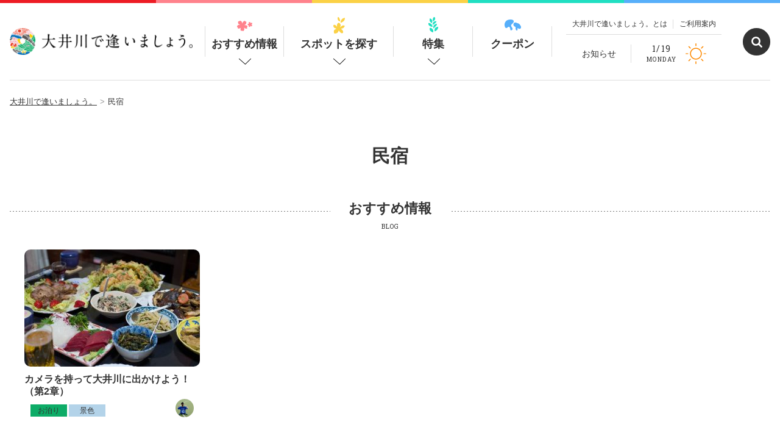

--- FILE ---
content_type: text/html; charset=UTF-8
request_url: https://oi-river.com/tag/%E6%B0%91%E5%AE%BF
body_size: 9633
content:
<!DOCTYPE HTML>
<html>
<head>
<meta charset="utf-8">
<meta http-equiv="X-UA-Compatible" content="IE=edge,chrome=1">
<meta name="viewport" content="width=device-width, maximum-scale=2, user-scalable=1">
<title>民宿 | 大井川で逢いましょう。</title>

		<!-- All in One SEO 4.8.9 - aioseo.com -->
	<meta name="robots" content="max-image-preview:large" />
	<link rel="canonical" href="https://oi-river.com/tag/%e6%b0%91%e5%ae%bf" />
	<meta name="generator" content="All in One SEO (AIOSEO) 4.8.9" />
		<script type="application/ld+json" class="aioseo-schema">
			{"@context":"https:\/\/schema.org","@graph":[{"@type":"BreadcrumbList","@id":"https:\/\/oi-river.com\/tag\/%E6%B0%91%E5%AE%BF#breadcrumblist","itemListElement":[{"@type":"ListItem","@id":"https:\/\/oi-river.com#listItem","position":1,"name":"\u30db\u30fc\u30e0","item":"https:\/\/oi-river.com","nextItem":{"@type":"ListItem","@id":"https:\/\/oi-river.com\/tag\/%e6%b0%91%e5%ae%bf#listItem","name":"\u6c11\u5bbf"}},{"@type":"ListItem","@id":"https:\/\/oi-river.com\/tag\/%e6%b0%91%e5%ae%bf#listItem","position":2,"name":"\u6c11\u5bbf","previousItem":{"@type":"ListItem","@id":"https:\/\/oi-river.com#listItem","name":"\u30db\u30fc\u30e0"}}]},{"@type":"CollectionPage","@id":"https:\/\/oi-river.com\/tag\/%E6%B0%91%E5%AE%BF#collectionpage","url":"https:\/\/oi-river.com\/tag\/%E6%B0%91%E5%AE%BF","name":"\u6c11\u5bbf | \u5927\u4e95\u5ddd\u3067\u9022\u3044\u307e\u3057\u3087\u3046\u3002","inLanguage":"ja","isPartOf":{"@id":"https:\/\/oi-river.com\/#website"},"breadcrumb":{"@id":"https:\/\/oi-river.com\/tag\/%E6%B0%91%E5%AE%BF#breadcrumblist"}},{"@type":"Organization","@id":"https:\/\/oi-river.com\/#organization","name":"\u5927\u4e95\u5ddd\u3067\u9022\u3044\u307e\u3057\u3087\u3046\u3002","description":"\u5927\u4e95\u5ddd\u306e\u89b3\u5149\u60c5\u5831\u3092\u767a\u4fe1\uff01\u904a\u3073\u306b\u6765\u3066\u306d\u3002","url":"https:\/\/oi-river.com\/"},{"@type":"WebSite","@id":"https:\/\/oi-river.com\/#website","url":"https:\/\/oi-river.com\/","name":"\u5927\u4e95\u5ddd\u3067\u9022\u3044\u307e\u3057\u3087\u3046\u3002","description":"\u5927\u4e95\u5ddd\u306e\u89b3\u5149\u60c5\u5831\u3092\u767a\u4fe1\uff01\u904a\u3073\u306b\u6765\u3066\u306d\u3002","inLanguage":"ja","publisher":{"@id":"https:\/\/oi-river.com\/#organization"}}]}
		</script>
		<!-- All in One SEO -->

<link rel='stylesheet' id='wp-block-library-css' href='https://oi-river.com/_assets/wp-includes/css/dist/block-library/style.min.css?ver=6.5.7' type='text/css' media='all' />
<style id='classic-theme-styles-inline-css' type='text/css'>
/*! This file is auto-generated */
.wp-block-button__link{color:#fff;background-color:#32373c;border-radius:9999px;box-shadow:none;text-decoration:none;padding:calc(.667em + 2px) calc(1.333em + 2px);font-size:1.125em}.wp-block-file__button{background:#32373c;color:#fff;text-decoration:none}
</style>
<style id='global-styles-inline-css' type='text/css'>
body{--wp--preset--color--black: #000000;--wp--preset--color--cyan-bluish-gray: #abb8c3;--wp--preset--color--white: #ffffff;--wp--preset--color--pale-pink: #f78da7;--wp--preset--color--vivid-red: #cf2e2e;--wp--preset--color--luminous-vivid-orange: #ff6900;--wp--preset--color--luminous-vivid-amber: #fcb900;--wp--preset--color--light-green-cyan: #7bdcb5;--wp--preset--color--vivid-green-cyan: #00d084;--wp--preset--color--pale-cyan-blue: #8ed1fc;--wp--preset--color--vivid-cyan-blue: #0693e3;--wp--preset--color--vivid-purple: #9b51e0;--wp--preset--gradient--vivid-cyan-blue-to-vivid-purple: linear-gradient(135deg,rgba(6,147,227,1) 0%,rgb(155,81,224) 100%);--wp--preset--gradient--light-green-cyan-to-vivid-green-cyan: linear-gradient(135deg,rgb(122,220,180) 0%,rgb(0,208,130) 100%);--wp--preset--gradient--luminous-vivid-amber-to-luminous-vivid-orange: linear-gradient(135deg,rgba(252,185,0,1) 0%,rgba(255,105,0,1) 100%);--wp--preset--gradient--luminous-vivid-orange-to-vivid-red: linear-gradient(135deg,rgba(255,105,0,1) 0%,rgb(207,46,46) 100%);--wp--preset--gradient--very-light-gray-to-cyan-bluish-gray: linear-gradient(135deg,rgb(238,238,238) 0%,rgb(169,184,195) 100%);--wp--preset--gradient--cool-to-warm-spectrum: linear-gradient(135deg,rgb(74,234,220) 0%,rgb(151,120,209) 20%,rgb(207,42,186) 40%,rgb(238,44,130) 60%,rgb(251,105,98) 80%,rgb(254,248,76) 100%);--wp--preset--gradient--blush-light-purple: linear-gradient(135deg,rgb(255,206,236) 0%,rgb(152,150,240) 100%);--wp--preset--gradient--blush-bordeaux: linear-gradient(135deg,rgb(254,205,165) 0%,rgb(254,45,45) 50%,rgb(107,0,62) 100%);--wp--preset--gradient--luminous-dusk: linear-gradient(135deg,rgb(255,203,112) 0%,rgb(199,81,192) 50%,rgb(65,88,208) 100%);--wp--preset--gradient--pale-ocean: linear-gradient(135deg,rgb(255,245,203) 0%,rgb(182,227,212) 50%,rgb(51,167,181) 100%);--wp--preset--gradient--electric-grass: linear-gradient(135deg,rgb(202,248,128) 0%,rgb(113,206,126) 100%);--wp--preset--gradient--midnight: linear-gradient(135deg,rgb(2,3,129) 0%,rgb(40,116,252) 100%);--wp--preset--font-size--small: 13px;--wp--preset--font-size--medium: 20px;--wp--preset--font-size--large: 36px;--wp--preset--font-size--x-large: 42px;--wp--preset--spacing--20: 0.44rem;--wp--preset--spacing--30: 0.67rem;--wp--preset--spacing--40: 1rem;--wp--preset--spacing--50: 1.5rem;--wp--preset--spacing--60: 2.25rem;--wp--preset--spacing--70: 3.38rem;--wp--preset--spacing--80: 5.06rem;--wp--preset--shadow--natural: 6px 6px 9px rgba(0, 0, 0, 0.2);--wp--preset--shadow--deep: 12px 12px 50px rgba(0, 0, 0, 0.4);--wp--preset--shadow--sharp: 6px 6px 0px rgba(0, 0, 0, 0.2);--wp--preset--shadow--outlined: 6px 6px 0px -3px rgba(255, 255, 255, 1), 6px 6px rgba(0, 0, 0, 1);--wp--preset--shadow--crisp: 6px 6px 0px rgba(0, 0, 0, 1);}:where(.is-layout-flex){gap: 0.5em;}:where(.is-layout-grid){gap: 0.5em;}body .is-layout-flex{display: flex;}body .is-layout-flex{flex-wrap: wrap;align-items: center;}body .is-layout-flex > *{margin: 0;}body .is-layout-grid{display: grid;}body .is-layout-grid > *{margin: 0;}:where(.wp-block-columns.is-layout-flex){gap: 2em;}:where(.wp-block-columns.is-layout-grid){gap: 2em;}:where(.wp-block-post-template.is-layout-flex){gap: 1.25em;}:where(.wp-block-post-template.is-layout-grid){gap: 1.25em;}.has-black-color{color: var(--wp--preset--color--black) !important;}.has-cyan-bluish-gray-color{color: var(--wp--preset--color--cyan-bluish-gray) !important;}.has-white-color{color: var(--wp--preset--color--white) !important;}.has-pale-pink-color{color: var(--wp--preset--color--pale-pink) !important;}.has-vivid-red-color{color: var(--wp--preset--color--vivid-red) !important;}.has-luminous-vivid-orange-color{color: var(--wp--preset--color--luminous-vivid-orange) !important;}.has-luminous-vivid-amber-color{color: var(--wp--preset--color--luminous-vivid-amber) !important;}.has-light-green-cyan-color{color: var(--wp--preset--color--light-green-cyan) !important;}.has-vivid-green-cyan-color{color: var(--wp--preset--color--vivid-green-cyan) !important;}.has-pale-cyan-blue-color{color: var(--wp--preset--color--pale-cyan-blue) !important;}.has-vivid-cyan-blue-color{color: var(--wp--preset--color--vivid-cyan-blue) !important;}.has-vivid-purple-color{color: var(--wp--preset--color--vivid-purple) !important;}.has-black-background-color{background-color: var(--wp--preset--color--black) !important;}.has-cyan-bluish-gray-background-color{background-color: var(--wp--preset--color--cyan-bluish-gray) !important;}.has-white-background-color{background-color: var(--wp--preset--color--white) !important;}.has-pale-pink-background-color{background-color: var(--wp--preset--color--pale-pink) !important;}.has-vivid-red-background-color{background-color: var(--wp--preset--color--vivid-red) !important;}.has-luminous-vivid-orange-background-color{background-color: var(--wp--preset--color--luminous-vivid-orange) !important;}.has-luminous-vivid-amber-background-color{background-color: var(--wp--preset--color--luminous-vivid-amber) !important;}.has-light-green-cyan-background-color{background-color: var(--wp--preset--color--light-green-cyan) !important;}.has-vivid-green-cyan-background-color{background-color: var(--wp--preset--color--vivid-green-cyan) !important;}.has-pale-cyan-blue-background-color{background-color: var(--wp--preset--color--pale-cyan-blue) !important;}.has-vivid-cyan-blue-background-color{background-color: var(--wp--preset--color--vivid-cyan-blue) !important;}.has-vivid-purple-background-color{background-color: var(--wp--preset--color--vivid-purple) !important;}.has-black-border-color{border-color: var(--wp--preset--color--black) !important;}.has-cyan-bluish-gray-border-color{border-color: var(--wp--preset--color--cyan-bluish-gray) !important;}.has-white-border-color{border-color: var(--wp--preset--color--white) !important;}.has-pale-pink-border-color{border-color: var(--wp--preset--color--pale-pink) !important;}.has-vivid-red-border-color{border-color: var(--wp--preset--color--vivid-red) !important;}.has-luminous-vivid-orange-border-color{border-color: var(--wp--preset--color--luminous-vivid-orange) !important;}.has-luminous-vivid-amber-border-color{border-color: var(--wp--preset--color--luminous-vivid-amber) !important;}.has-light-green-cyan-border-color{border-color: var(--wp--preset--color--light-green-cyan) !important;}.has-vivid-green-cyan-border-color{border-color: var(--wp--preset--color--vivid-green-cyan) !important;}.has-pale-cyan-blue-border-color{border-color: var(--wp--preset--color--pale-cyan-blue) !important;}.has-vivid-cyan-blue-border-color{border-color: var(--wp--preset--color--vivid-cyan-blue) !important;}.has-vivid-purple-border-color{border-color: var(--wp--preset--color--vivid-purple) !important;}.has-vivid-cyan-blue-to-vivid-purple-gradient-background{background: var(--wp--preset--gradient--vivid-cyan-blue-to-vivid-purple) !important;}.has-light-green-cyan-to-vivid-green-cyan-gradient-background{background: var(--wp--preset--gradient--light-green-cyan-to-vivid-green-cyan) !important;}.has-luminous-vivid-amber-to-luminous-vivid-orange-gradient-background{background: var(--wp--preset--gradient--luminous-vivid-amber-to-luminous-vivid-orange) !important;}.has-luminous-vivid-orange-to-vivid-red-gradient-background{background: var(--wp--preset--gradient--luminous-vivid-orange-to-vivid-red) !important;}.has-very-light-gray-to-cyan-bluish-gray-gradient-background{background: var(--wp--preset--gradient--very-light-gray-to-cyan-bluish-gray) !important;}.has-cool-to-warm-spectrum-gradient-background{background: var(--wp--preset--gradient--cool-to-warm-spectrum) !important;}.has-blush-light-purple-gradient-background{background: var(--wp--preset--gradient--blush-light-purple) !important;}.has-blush-bordeaux-gradient-background{background: var(--wp--preset--gradient--blush-bordeaux) !important;}.has-luminous-dusk-gradient-background{background: var(--wp--preset--gradient--luminous-dusk) !important;}.has-pale-ocean-gradient-background{background: var(--wp--preset--gradient--pale-ocean) !important;}.has-electric-grass-gradient-background{background: var(--wp--preset--gradient--electric-grass) !important;}.has-midnight-gradient-background{background: var(--wp--preset--gradient--midnight) !important;}.has-small-font-size{font-size: var(--wp--preset--font-size--small) !important;}.has-medium-font-size{font-size: var(--wp--preset--font-size--medium) !important;}.has-large-font-size{font-size: var(--wp--preset--font-size--large) !important;}.has-x-large-font-size{font-size: var(--wp--preset--font-size--x-large) !important;}
.wp-block-navigation a:where(:not(.wp-element-button)){color: inherit;}
:where(.wp-block-post-template.is-layout-flex){gap: 1.25em;}:where(.wp-block-post-template.is-layout-grid){gap: 1.25em;}
:where(.wp-block-columns.is-layout-flex){gap: 2em;}:where(.wp-block-columns.is-layout-grid){gap: 2em;}
.wp-block-pullquote{font-size: 1.5em;line-height: 1.6;}
</style>
<link rel='stylesheet' id='mytheme-css-css' href='https://oi-river.com/_assets/wp-content/themes/oi-river/app.css?ver=2136528345' type='text/css' media='all' />
<link rel='stylesheet' id='custom-css-css' href='https://oi-river.com/_assets/wp-content/themes/oi-river/custom.css?ver=602346428' type='text/css' media='all' />
<link rel='stylesheet' id='no-right-click-images-frontend-css' href='https://oi-river.com/_assets/wp-content/plugins/no-right-click-images-plugin/css/no-right-click-images-frontend.css?ver=4.1' type='text/css' media='all' />
<script type="text/javascript" src="https://oi-river.com/_assets/wp-content/themes/oi-river/app.min.js?ver=892971598" id="smart-script-js"></script>
<script type="text/javascript" src="https://oi-river.com/_assets/wp-includes/js/jquery/jquery.min.js?ver=3.7.1" id="jquery-core-js"></script>
<script type="text/javascript" src="https://oi-river.com/_assets/wp-includes/js/jquery/jquery-migrate.min.js?ver=3.4.1" id="jquery-migrate-js"></script>
<link rel="https://api.w.org/" href="https://oi-river.com/wp-json/" /><link rel="alternate" type="application/json" href="https://oi-river.com/wp-json/wp/v2/tags/321" />		<style type="text/css" id="wp-custom-css">
			.contents1,.contents2{
width: 50%;
height: 100px;
padding-left:10px;
	padding-right:10px;
}

.main{
display: flex;
}

@media print, only screen and (min-width: 768px)
.social-area-official .social-area-official-button.social-area-official-button--twitter {
    background-size: 3.3rem 2.7rem;
}

.social-area-official .social-area-official-button.social-area-official-button--twitter {
	background: #000000 url("/_assets/wp-content/themes/oi-river/images/icon_social_X.png") no-repeat scroll 50% 50%;
	background-size: 2.64rem 2.16rem;
}


.c-social-v2-button.c-social-v2-button--twitter {
    background: #000000  url("/_assets/wp-content/themes/oi-river/images/icon_social_X.png") no-repeat scroll 50% 50%;
    background-size: 2.2rem 1.8rem;
}

.c-social-button.c-social-button--twitter  {
    background: #000000  url("/_assets/wp-content/themes/oi-river/images/icon_social_X.png") no-repeat scroll 50% 50%;
    background-size: 2.2rem 1.8rem;
}

/*FontAwesome入れていない人は消しましょう*/
div#ez-toc-container p.ez-toc-title:before{
   font-family:"Font Awesome 5 Free";
   content:"\f0ca";
   font-weight:900;
	 padding-right:10px;
}

/* 目次 */
#ez-toc-container .ez-toc-list li {
margin : 0.5em auto;	
}
#ez-toc-container{
	display: block !important;
	width: 100%;
	background: #fff;
	border: 1px solid #ccc;
	font-size: 95%;
	box-sizing: border-box;
	line-height: 1.4;
	margin: 40px auto;
	padding: 1em 1em;
	position: relative;
}
#ez-toc-container p.ez-toc-title{
	text-align: center;
	font-weight: bold!important;
	width: 100%
}
#ez-toc-container ul{
	margin: 15px 0 10px;
}
#ez-toc-container ul ul{
	margin-top: 5px;
	margin-bottom: 0;
}
#ez-toc-container ul li {
	border-bottom: 1px solid #ddd;
	margin-bottom: 13px;
	padding-bottom: 5px
}
#ez-toc-container ul li:last-child{
	margin-bottom: 0
}
#ez-toc-container ul li li {
	list-style: none !important;
	border-bottom: none;
	margin-bottom: 7px
}
#ez-toc-container ul li li:last-child{
	margin-bottom: 0
}
#ez-toc-container .ez-toc-list li:last-child {
  border:0;
}
#ez-toc-container a{
	color: #000070;
}
#ez-toc-container a:hover{
	text-decoration: none;
	opacity:.5;
}
.ez-toc-title-toggle{
	position: absolute;
	top: 18px;
	right: 20px;
}
@media(min-width:640px) {
	#ez-toc-container{
		padding: 1em 2em;
		width: 90%!important;
	}
	.ez-toc-title-toggle{
		top: 20px;
		right: 40px
	}
}
.ez-toc-title-container{
	text-align: center;
	line-height: 4rem;
}		</style>
		<!-- Google Tag Manager -->
<script>(function(w,d,s,l,i){w[l]=w[l]||[];w[l].push({'gtm.start':
new Date().getTime(),event:'gtm.js'});var f=d.getElementsByTagName(s)[0],
j=d.createElement(s),dl=l!='dataLayer'?'&l='+l:'';j.async=true;j.src=
'https://www.googletagmanager.com/gtm.js?id='+i+dl;f.parentNode.insertBefore(j,f);
})(window,document,'script','dataLayer','GTM-WDD2SJC');</script>


<script>(function(w,d,s,l,i){w[l]=w[l]||[];w[l].push({'gtm.start':
new Date().getTime(),event:'gtm.js'});var f=d.getElementsByTagName(s)[0],
j=d.createElement(s),dl=l!='dataLayer'?'&l='+l:'';j.async=true;j.src=
'https://www.googletagmanager.com/gtm.js?id='+i+dl;f.parentNode.insertBefore(j,f);
})(window,document,'script','dataLayer','GTM-TSKWT64');</script>
<!-- End Google Tag Manager -->	

	
	
	
	
	
<!-- Facebook Pixel Code -->
<script>
!function(f,b,e,v,n,t,s)
{if(f.fbq)return;n=f.fbq=function(){n.callMethod?
n.callMethod.apply(n,arguments):n.queue.push(arguments)};
if(!f._fbq)f._fbq=n;n.push=n;n.loaded=!0;n.version='2.0';
n.queue=[];t=b.createElement(e);t.async=!0;
t.src=v;s=b.getElementsByTagName(e)[0];
s.parentNode.insertBefore(t,s)}(window,document,'script',
'https://connect.facebook.net/en_US/fbevents.js');
 fbq('init', '2136370803259978'); 
fbq('track', 'PageView');
</script>
<noscript>
 <img height="1" width="1" 
src="https://www.facebook.com/tr?id=2136370803259978&ev=PageView
&noscript=1"/>
</noscript>
<!-- End Facebook Pixel Code -->
<meta name="facebook-domain-verification" content="r05jdfun7feo8a6qqczv3wrdjtb91v" />

<!-- Begin Mieruca Embed Code -->
<script type="text/javascript" id="mierucajs">
window.__fid = window.__fid || [];__fid.push([361488680]);
(function() {
function mieruca(){if(typeof window.__fjsld != "undefined") return; window.__fjsld = 1; var fjs = document.createElement('script'); fjs.type = 'text/javascript'; fjs.async = true; fjs.id = "fjssync"; var timestamp = new Date;fjs.src = ('https:' == document.location.protocol ? 'https' : 'http') + '://hm.mieru-ca.com/service/js/mieruca-hm.js?v='+ timestamp.getTime(); var x = document.getElementsByTagName('script')[0]; x.parentNode.insertBefore(fjs, x); };
setTimeout(mieruca, 500); document.readyState != "complete" ? (window.attachEvent ? window.attachEvent("onload", mieruca) : window.addEventListener("load", mieruca, false)) : mieruca();
})();
</script>
<!-- End Mieruca Embed Code -->	
<link rel="stylesheet" href="https://cdnjs.cloudflare.com/ajax/libs/font-awesome/6.5.1/css/all.min.css">
</head>

<body class="archive tag tag-321  noie chrome">
<!-- Google Tag Manager (noscript) -->
<noscript><iframe src="https://www.googletagmanager.com/ns.html?id=GTM-WDD2SJC"
height="0" width="0" style="display:none;visibility:hidden"></iframe></noscript>
	
<noscript><iframe src="https://www.googletagmanager.com/ns.html?id=GTM-TSKWT64"
height="0" width="0" style="display:none;visibility:hidden"></iframe></noscript>
<!-- End Google Tag Manager (noscript) -->


<div class="wrap">

	
	
<div class="c-color-bar">
	<span></span>
	<span></span>
	<span></span>
	<span></span>
	<span></span>
</div>
	
	<header>
		<div class="header">
			<p class="header-top u-hidden--pc">
				大井川観光情報サイト
			</p>
			<p class="header-logo">
<a href="https://oi-river.com"><img src="https://oi-river.com/_assets/wp-content/themes/oi-river/images/logo.png" alt="大井川で逢いましょう。"></a></p>
			<div class="header-right u-hidden--sp">
				<ul class="header-right-nav">
					<li class="header-right-nav__item">
						<a href="https://oi-river.com/about">大井川で逢いましょう。とは</a>
					</li>
					<li class="header-right-nav__item">
						<a href="https://oi-river.com/guide">ご利用案内</a>
					</li>
				</ul>
				<div class="header-right-bottom">
					<p class="header-right-bottom__left">
						<a href="https://oi-river.com/news">お知らせ</a>
					</p>
					<div class="header-right-bottom__right">
						<div class="header-weather">
							<p class="header-weather__date">
								<strong>
								1/19								</strong><br>
								<span>
									MONDAY								</span>
							</p>
							
<p class="header-weather__img">
<img src="https://oi-river.com/_assets/wp-content/themes/oi-river/images/icon_weather_01d.png" alt=""></p>

						</div>
					</div>
				</div>
			</div>
			<p class="header-serach"><a href="javascript:void(0);" class="js-header-serach-button" ontouchstart=""></a></p>
			<nav class="u-hidden--sp">
	<ul class="nav-body">
		<li class="nav-item nav-item--blog">
			<a href="https://oi-river.com/blog">おすすめ情報<span></span></a>
		</li>
		<li class="nav-item nav-item--places">
			<a href="https://oi-river.com/places" class="js-nav-item" data-menu="places">スポットを探す<span></span></a>
		</li>
		<li class="nav-item nav-item--features">
			<a href="https://oi-river.com/features" class="js-nav-item" data-menu="features">特集<span></span></a>
		</li>
		<li class="nav-item nav-item--coupons">
			<a href="https://oi-river.com/coupons">クーポン<span></span></a>
		</li>
	</ul>
</nav>
			<div class="search-box">
				<div class="search-box__body">
					<div class="search-box-item">
						<form method="get" action="https://oi-river.com/" class="search-box-item__form">
							<input type="text" name="s" placeholder="検索するワードを入力して下さい" class="search-box-item__input js-search-box-item-input">
							<input type="submit" value="検索" class="search-box-item__button">
						</form>
					</div>
				</div>
			</div>
			<div class="header-menu u-hidden--pc">
				<a href="javascript:void(0);" class="header-menu__link js-header-menu-link">
					<div class="header-menu__icon">
						<span></span>
						<span></span>
						<span></span>
					</div>
					<p class="header-menu__text">MENU</p>
				</a>
			</div>
		</div>
	</header>
	
	<div class="global-menu global-menu--top u-hidden--pc">
		<div class="global-menu__body">
			<div class="global-menu-search">
				<form method="get" action="https://oi-river.com/" class="global-menu-search__form">
					<input type="text" name="s" placeholder="キーワード検索" class="global-menu-search__input">
				</form>
			</div>
			<ul class="global-nav">
				<li class="global-nav__item">
					<a href="/places">おすすめスポット<span class="global-nav__icon"></span></a>
				</li>
				<li class="global-nav__item">
					<ul class="global-child-nav">
						<li class="global-child-nav__item">
							<a href="/places_cat/playground">あそび・体験</a>
						</li>
						<li class="global-child-nav__item">
							<a href="/places_cat/restaurant">グルメ</a>
						</li>
						<li class="global-child-nav__item">
							<a href="/places_cat/accommodation">宿泊</a>
						</li>
						<li class="global-child-nav__item">
							<a href="/places_cat/shop">おみやげ</a>
						</li>
						<li class="global-child-nav__item">
							<a href="/places_cat/onsen">温泉</a>
						</li>
						<li class="global-child-nav__item">
						</li>
					</ul>
				</li>
				<li class="global-nav__item">
					<a href="/access#area">エリアからさがす<span class="global-nav__icon"></span></a>
				</li>
			</ul>
			
			<ul class="global-nav">
				<li class="global-nav__item">
					<a href="/features">特集<span class="global-nav__icon"></span></a>
				</li>
				<li class="global-nav__item">
					<a href="/blog">おすすめ情報<span class="global-nav__icon"></span></a>
				</li>
				<li class="global-nav__item">
					<a href="/events">イベント<span class="global-nav__icon"></span></a>
				</li>
			</ul>
			
			<ul class="global-bottom-nav">
				<li class="global-bottom-nav__item"><a href="/access">大井川へのアクセス</a></li>
				<li class="global-bottom-nav__item"><a href="/contact">お問い合わせ</a></li>
				<li class="global-bottom-nav__item"><a href="/seasons-calendar">大井川の四季</a></li>
			</ul>
		</div>
	</div>
	
	
<div class="mega-nav mega-nav--places">
	<div class="mega-nav-body">
		<div class="mega-nav-body__left">
			<div class="mega-nav-single mega-nav-single--places">
<a href="https://oi-river.com/places_cat/playground" class="mega-nav-single__button mega-nav-single__button--playground" style="background-color: #f07780;">
あそび・体験！</a>
</div>
<div class="mega-nav-single mega-nav-single--places">
<a href="https://oi-river.com/places_cat/restaurant" class="mega-nav-single__button mega-nav-single__button--restaurant" style="background-color: #f1bc38;">
グルメ！</a>
</div>
<div class="mega-nav-single mega-nav-single--places">
<a href="https://oi-river.com/places_cat/accommodation" class="mega-nav-single__button mega-nav-single__button--accommodation" style="background-color: #46bd9d;">
宿泊！</a>
</div>
<div class="mega-nav-single mega-nav-single--places">
<a href="https://oi-river.com/places_cat/shop" class="mega-nav-single__button mega-nav-single__button--shop" style="background-color: #5ba2d1;">
おみやげ！</a>
</div>
<div class="mega-nav-single mega-nav-single--places">
<a href="https://oi-river.com/places_cat/onsen" class="mega-nav-single__button mega-nav-single__button--onsen" style="background-color: #795fb5;">
温泉！</a>
</div>
			<div class="mega-nav-single">
				<a href="https://oi-river.com/access#area" class="mega-nav-area-button">エリアからさがす</a>
			</div>
		</div>
		<div class="mega-nav-body__right">
			<p class="mega-nav__links">
				<a href="https://oi-river.com/places">スポット一覧を見る</a>
			</p>
			<p class="mega-nav__close">
				<a href="javascript:void(0);" class="js-mega-nav-close" data-menu="places"><span>閉じる</span></a>
			</p>
		</div>
	</div>
</div>

<div class="mega-nav mega-nav--features">
	<div class="mega-nav-body">
		<div class="mega-nav-body__left mega-nav-half-wrap">
			<div class="mega-nav-half">
<a href="https://oi-river.com/features/dayoutwiththomas">
<img src="https://oi-river.com/_assets/wp-content/uploads/2019/07/thomas_main2025A-670x353.jpg" alt="トーマス号にココで逢えるよ！スポット＆時刻表 2025"></a>
</div>
<div class="mega-nav-half">
<a href="https://oi-river.com/features/sumatakyo_cafe">
<img src="https://oi-river.com/_assets/wp-content/uploads/2023/09/sumatakyo_banner.jpg" alt="寸又峡・夢のつり橋へ行ったら必ず立ち寄りたいカフェ＆ランチのお店 5選"></a>
</div>
<div class="mega-nav-half">
<a href="https://oi-river.com/features/%e5%a4%a7%e9%89%84%e3%81%ae%e9%9b%bb%e8%bb%8a%e3%81%a8%e3%83%90%e3%82%b9%e3%81%a7%e8%a1%8c%e3%81%8f%e5%a4%a7%e4%ba%95%e5%b7%9d%e3%81%ae%e7%b4%85%e8%91%89%e3%82%b9%e3%83%9d%e3%83%83%e3%83%88best5">
<img src="https://oi-river.com/_assets/wp-content/uploads/2017/11/kouyou_banner_670x353.jpg" alt="【2023年最新版】大井川の紅葉スポットBEST5"></a>
</div>
<div class="mega-nav-half">
<a href="https://oi-river.com/features/lunch">
<img src="https://oi-river.com/_assets/wp-content/uploads/2017/09/lunchmain.jpg" alt="大井川のおいしいランチ"></a>
</div>
<div class="mega-nav-half">
<a href="https://oi-river.com/features/yuran-flight">
<img src="https://oi-river.com/_assets/wp-content/uploads/2022/02/yuran_tokusyu-02-1-670x353.jpg" alt="富士山遊覧フライトツアーの見どころ5選｜静岡県中部・大井川の旅行を日帰りで楽しみたい方にオススメのツアー"></a>
</div>
<div class="mega-nav-half">
<a href="https://oi-river.com/features/mtfuji-shizuokaairport">
<img src="https://oi-river.com/_assets/wp-content/uploads/2020/10/FSZ_feature_thumb.jpg" alt="富士山静岡空港の楽しみ方4選"></a>
</div>
<div class="mega-nav-half">
<a href="https://oi-river.com/features/%e5%a4%a2%e3%81%ae%e5%90%8a%e6%a9%8b%e2%98%86%e3%83%91%e3%83%bc%e3%83%95%e3%82%a7%e3%82%af%e3%83%88%e3%82%ac%e3%82%a4%e3%83%89">
<img src="https://oi-river.com/_assets/wp-content/uploads/2017/09/feature_tsuribashi_bnr_03.jpg" alt="夢の吊橋☆パーフェクトガイド"></a>
</div>
<div class="mega-nav-half">
<a href="https://oi-river.com/features/omaezaki_sea01">
<img src="https://oi-river.com/_assets/wp-content/uploads/2020/09/omaezaki_thum_001.jpg" alt="大井川から行ける！ 御前崎　海のあそび特集①　海に入る編"></a>
</div>
		</div>
		<div class="mega-nav-body__right">
			<p class="mega-nav__links">
				<a href="https://oi-river.com/features">特集一覧を見る</a>
			</p>
			<p class="mega-nav__close">
				<a href="javascript:void(0);" class="js-mega-nav-close" data-menu="features"><span>閉じる</span></a>
			</p>
		</div>
	</div>
</div>	


<div class="breadcrumb"><ol class="breadcrumb-body u-hidden--sp"><li class="breadcrumb-home"><a href="https://oi-river.com"><span >大井川で逢いましょう。</span></a></li><li class="current-crumb"><a href="https://oi-river.com/tag/%e6%b0%91%e5%ae%bf"><span><strong>民宿</strong></span></a></li></ol></div>




<div class="c-page-title">
<h1 class="c-page-title__main">
民宿</h1>

</div>

<div class="c-headline">
<h2 class="c-headline__main ">
<strong>おすすめ情報</strong></h2>
<span class="c-headline__sub">BLOG</span></div>
<div class="container">
<div class="c-rows-4">

<div class="c-rows-4__item c-rows-4__item--v2">
	<article class="c-blog-item c-blog-item--v2">
		<div class="c-blog-item-thumb">
			<a href="https://oi-river.com/blog/3554">
				<img src="https://oi-river.com/_assets/wp-content/uploads/2018/04/IMGP7839-288x192.jpeg" alt="カメラを持って大井川に出かけよう！（第2章）">							</a>
		</div>
		<div class="c-blog-item-inner">
			<h3 class="c-blog-item__title">
				<a href="https://oi-river.com/blog/3554">カメラを持って大井川に出かけよう！（第2章）</a>
			</h3>
			<div class="c-blog-item-body">
				<div class="c-blog-item__cat">
<p class="c-blog-item__cat-item" style="background-color: #0dac67">
<a href="https://oi-river.com/blog_cat/stay">
お泊り</a>
</p>
<p class="c-blog-item__cat-item" style="background-color: #b3d3e9">
<a href="https://oi-river.com/blog_cat/scene">
景色</a>
</p>
</div>
				<div class="c-blog-item-author">
					<div class="c-blog-item-author__body">
						<a href="https://oi-river.com/author/akari">
<p class="c-blog-item-author__thumb"><img width="60" height="60" src="https://oi-river.com/_assets/wp-content/uploads/2019/04/4969331c470235109569194885227d49-60x60.jpg" class="attachment-author_thumb size-author_thumb" alt="" decoding="async" /></p>
</a>
					</div>
				</div>
			</div>
		</div>
	</article>
</div>


</div>
</div>

	
		
<div class="greeting" style="background-image: url(https://oi-river.com/_assets/wp-content/uploads/2017/05/bg_greeting.png);">
<p class="greeting__text">静岡県にある大井川流域の観光スポットや絶景・体験を集める情報サイト「大井川で逢いましょう。」では、もっと大井川流域を知りたくなる未知の体験から、グルメ・絶景・お得な情報まで大井川ならではの観光スポットを紹介しています。<br />
大井川流域に住んでいるからこそわかる「やんばい体験」を日々みなさまにご案内していきます。<br />
お楽しみに！</p><p class="greeting__name">大井川で逢いましょう。実行委員会</p>
<p class="greeting__button">
<a href="https://oi-river.com/about">運営団体について</a></p>
</div>
	
	
<div class="c-color-bar">
	<span></span>
	<span></span>
	<span></span>
	<span></span>
	<span></span>
</div>
	
	<div class="container">
<div class="footer-menu">
<ul class="footer-menu__body"><li class="parent menu-item"><a href="https://oi-river.com/blog">おすすめ情報<span></span></a>
<ul class="sub-menu">
	<li class="menu-item"><a href="https://oi-river.com/blog_cat/scene">景色<span></span></a></li>
	<li class="menu-item"><a href="https://oi-river.com/blog_cat/gourmet">グルメ<span></span></a></li>
	<li class="menu-item"><a href="https://oi-river.com/blog_cat/experience">体験<span></span></a></li>
</ul>
</li>
</ul><ul class="footer-menu__body"><li class="parent menu-item"><a href="https://oi-river.com/places">スポット<span></span></a>
<ul class="sub-menu">
	<li class="menu-item"><a href="https://oi-river.com/places_cat/playground">遊ぶ<span></span></a></li>
	<li class="menu-item"><a href="https://oi-river.com/places_cat/restaurant">食べる<span></span></a></li>
	<li class="menu-item"><a href="https://oi-river.com/places_cat/shop">買う<span></span></a></li>
	<li class="menu-item"><a href="https://oi-river.com/places_cat/accommodation">泊まる<span></span></a></li>
	<li class="menu-item"><a href="https://oi-river.com/places_cat/onsen">温泉<span></span></a></li>
</ul>
</li>
</ul><ul class="footer-menu__body"><li class="strong menu-item"><a href="https://oi-river.com/features">特集<span></span></a></li>
<li class="menu-item"><a href="https://oi-river.com/seasons-calendar">大井川の四季<span></span></a></li>
<li class="menu-item"><a href="https://oi-river.com/events">イベント<span></span></a></li>
<li class="menu-item"><a href="https://oi-river.com/access">大井川へのアクセス<span></span></a></li>
<li class="strong menu-item"><a href="https://oi-river.com/coupons">クーポン<span></span></a></li>
</ul><ul class="footer-menu__body"><li class="menu-item"><a href="https://oi-river.com/guide">ご利用案内<span></span></a></li>
<li class="menu-item"><a href="https://oi-river.com/privacy">プライバシーポリシー<span></span></a></li>
<li class="menu-item"><a href="https://oi-river.com/contact">お問い合わせ<span></span></a></li>
</ul></div>
</div>
	
	<div class="container--large">
		
<ul class="c-sponsor u-left--pc">
<li class="c-sponsor__item">
<a href="http://oigawa-railway.co.jp"><img src="https://oi-river.com/_assets/wp-content/uploads/2017/08/daitetsu002.png" alt="大井川鐵道"></a></li>
<li class="c-sponsor__item">
<a href="https://travel.daitetsu-adv.co.jp"><img src="https://oi-river.com/_assets/wp-content/uploads/2021/11/aimashothomas.jpg" alt="大鉄アドバンスツアーサイト"></a></li>
<li class="c-sponsor__item">
<a href="https://oigawa-omiyage.net"><img src="https://oi-river.com/_assets/wp-content/uploads/2019/03/oigawa_bussan.jpg" alt="大井川物産店"></a></li>
<li class="c-sponsor__item">
<a href="https://yumenotsuribashi-sumatakyo.com/"><img src="https://oi-river.com/_assets/wp-content/uploads/2017/12/9b8f173569a6364a50dc8bd4883dca86-1.jpg" alt="寸又峡 夢の吊橋"></a></li>
<li class="c-sponsor__item">
<a href="https://www.facebook.com/yumenotsuribashi/?ref=bookmarks"><img src="https://oi-river.com/_assets/wp-content/uploads/2018/09/96a66585b1cbdf09fb0ed63779922c90-1.jpg" alt="寸又峡 夢の吊橋Facebook"></a></li>
<li class="c-sponsor__item">
<a href="http://www.mtfuji-shizuokaairport.jp/"><img src="https://oi-river.com/_assets/wp-content/uploads/2018/09/8d611e08de82118b6a39e4bb59c8eb7e.jpg" alt="富士山静岡空港"></a></li>
<li class="c-sponsor__item">
<a href="https://www.facebook.com/shizuokaairport/"><img src="https://oi-river.com/_assets/wp-content/uploads/2018/09/0b21e03e2bae68c54adf958086b17c41.jpg" alt="富士山静岡空港Facebook"></a></li>
<li class="c-sponsor__item">
<a href="http://chanosato.net"><img src="https://oi-river.com/_assets/wp-content/uploads/2020/09/chanosato001.png" alt="茶の里ヴィレッジ"></a></li>
</ul>
	</div>
	
	<footer>
		<div class="footer">
			<p class="footer-logo">
				<img src="https://oi-river.com/_assets/wp-content/themes/oi-river/images/logo_white.png" alt="大井川で逢いましょう。">
			</p>
			<p class="footer-copyright">
				Copyright © VISITTHEOIRIVER all rights reserved			</p>
			<p class="footer-pagetop">
				<a href="javascript:void(0);" class="js-pagetop"><span></span></a>
			</p>
		</div>
	</footer>
	

<script>
	// gtm data layer
	dataLayer = dataLayer || [];
	dataLayer.push({
		'social' : 'カメラを持って大井川に出かけよう！（第2章）',
		'event': 'click'
	});
</script>

</div>

	<div class="footer-banner">
		<a href="https://oi-river.com/coupons">
			<img src="https://oi-river.com/_assets/wp-content/themes/oi-river/images/img_banner.png" alt="お得なクーポンはこちら">
		</a>
	</div>

<script type="text/javascript" src="https://maps.googleapis.com/maps/api/js?key=AIzaSyABMHjBED1bDRFn-qPmXAHAJ6rORqzDkPQ" id="googlemaps-js"></script>
<script type="text/javascript" id="no-right-click-images-admin-js-extra">
/* <![CDATA[ */
var nrci_opts = {"gesture":"0","drag":"1","touch":"1","admin":"1"};
/* ]]> */
</script>
<script type="text/javascript" src="https://oi-river.com/_assets/wp-content/plugins/no-right-click-images-plugin/js/no-right-click-images-frontend.js?ver=4.1" id="no-right-click-images-admin-js"></script>

</body>
</html>


--- FILE ---
content_type: text/css
request_url: https://oi-river.com/_assets/wp-content/themes/oi-river/app.css?ver=2136528345
body_size: 36749
content:
@import"https://fonts.googleapis.com/css?family=Roboto+Slab";.loading{position:fixed;background:#fff;width:100%;height:100%;top:0;left:0;z-index:2000}.loading__icon{position:absolute;display:block;top:0;right:0;bottom:0;left:0;margin:auto;width:144px;width:14.4rem;height:176px;height:17.6rem;display:none}.loading__status{width:100%;position:absolute;bottom:0;text-align:center;left:0;font-size:12px;font-size:1.2rem;color:#999}/*! normalize.css v5.0.0 | MIT License | github.com/necolas/normalize.css */html{font-family:sans-serif;line-height:1.15;-ms-text-size-adjust:100%;-webkit-text-size-adjust:100%}body{margin:0}article,aside,footer,header,nav,section{display:block}h1{font-size:2em;margin:.67em 0}figcaption,figure,main{display:block}figure{margin:1em 40px}hr{box-sizing:content-box;height:0;overflow:visible}pre{font-family:monospace,monospace;font-size:1em}a{background-color:transparent;-webkit-text-decoration-skip:objects}a:active,a:hover{outline-width:0}abbr[title]{border-bottom:none;text-decoration:underline;text-decoration:underline dotted}b,strong{font-weight:inherit}b,strong{font-weight:bolder}code,kbd,samp{font-family:monospace,monospace;font-size:1em}dfn{font-style:italic}mark{background-color:#ff0;color:#000}small{font-size:80%}sub,sup{font-size:75%;line-height:0;position:relative;vertical-align:baseline}sub{bottom:-.25em}sup{top:-.5em}audio,video{display:inline-block}audio:not([controls]){display:none;height:0}img{border-style:none}svg:not(:root){overflow:hidden}button,input,optgroup,select,textarea{font-family:sans-serif;font-size:100%;line-height:1.15;margin:0}button,input{overflow:visible}button,select{text-transform:none}button,html [type=button],[type=reset],[type=submit]{-webkit-appearance:button}button::-moz-focus-inner,[type=button]::-moz-focus-inner,[type=reset]::-moz-focus-inner,[type=submit]::-moz-focus-inner{border-style:none;padding:0}button:-moz-focusring,[type=button]:-moz-focusring,[type=reset]:-moz-focusring,[type=submit]:-moz-focusring{outline:1px dotted ButtonText}fieldset{border:1px solid silver;margin:0 2px;padding:.35em .625em .75em}legend{box-sizing:border-box;color:inherit;display:table;max-width:100%;padding:0;white-space:normal}progress{display:inline-block;vertical-align:baseline}textarea{overflow:auto}[type=checkbox],[type=radio]{box-sizing:border-box;padding:0}[type=number]::-webkit-inner-spin-button,[type=number]::-webkit-outer-spin-button{height:auto}[type=search]{-webkit-appearance:textfield;outline-offset:-2px}[type=search]::-webkit-search-cancel-button,[type=search]::-webkit-search-decoration{-webkit-appearance:none}::-webkit-file-upload-button{-webkit-appearance:button;font:inherit}details,menu{display:block}summary{display:list-item}canvas{display:inline-block}template{display:none}[hidden]{display:none}html{font-size:62.5%;height:100%}@media only screen and (max-width:320px){html{font-size:53.3%}}body{color:#333;width:100%;height:100%;box-sizing:border-box;word-wrap:break-word;-webkit-text-size-adjust:100%;-webkit-print-color-adjust:exact;position:relative}@media only screen and (max-width:767px){body{font-family:"ヒラギノ角ゴ Pro W3",Hiragino Kaku Gothic Pro,sans-serif;font-size:1.5rem;line-height:1.5}}@media print,only screen and (min-width:768px){body{font-family:"游ゴシック体",Yu Gothic,YuGothic,"ヒラギノ角ゴ Pro W3",Hiragino Kaku Gothic Pro,"メイリオ",Meiryo,"ＭＳ Ｐゴシック",sans-serif;font-weight:400;font-size:1.4rem;line-height:1.86}}@media all and (-ms-high-contrast:none){body{font-family:"メイリオ",Meiryo,"游ゴシック",YuGothic,"ヒラギノ角ゴ Pro W3",Hiragino Kaku Gothic Pro,"ＭＳ Ｐゴシック",MS PGothic,sans-serif}}img{vertical-align:bottom;-ms-interpolation-mode:bicubic;max-width:100%;height:auto}a{color:#333;text-decoration:underline}a:hover{text-decoration:none}.wrap{position:relative;padding:74px 0 0;padding:7.4rem 0 0}@media print,only screen and (min-width:768px){.wrap{min-width:126.4rem;width:100%;margin:0 auto;padding:0}}@media print,only screen and (min-width:768px){body.home{background:url(images/bg.png) no-repeat scroll 50% 75rem}}.slick-slider{position:relative;display:block;box-sizing:border-box;-webkit-touch-callout:none;-webkit-user-select:none;-moz-user-select:none;-ms-user-select:none;user-select:none;-ms-touch-action:pan-y;touch-action:pan-y;-webkit-tap-highlight-color:transparent}.slick-list{position:relative;overflow:hidden;display:block;margin:0;padding:0}.slick-list:focus{outline:none}.slick-list.dragging{cursor:pointer;cursor:hand}.slick-slider .slick-track,.slick-slider .slick-list{-webkit-transform:translate3d(0,0,0);-ms-transform:translate3d(0,0,0);transform:translate3d(0,0,0)}.slick-track{position:relative;left:0;top:0;display:block}.slick-track:before,.slick-track:after{content:"";display:table}.slick-track:after{clear:both}.slick-loading .slick-track{visibility:hidden}.slick-slide{float:left;height:100%;min-height:1px;display:none}[dir=rtl] .slick-slide{float:right}.slick-slide img{display:block}.slick-slide.slick-loading img{display:none}.slick-slide.dragging img{pointer-events:none}.slick-initialized .slick-slide{display:block}.slick-loading .slick-slide{visibility:hidden}.slick-vertical .slick-slide{display:block;height:auto;border:1px solid transparent}.slick-arrow.slick-hidden{display:none}.slick-dots{text-align:center;letter-spacing:-.4em;width:100%;margin:0 auto;padding:0;list-style:none;font-size:0;line-height:0}.slick-dots li{display:inline-block;letter-spacing:normal;margin:0 4px;margin:0 .4rem;width:10px;width:1rem;height:10px;height:1rem}.slick-dots li button{-webkit-appearance:none;border:none;border-radius:1rem;background:#fff;cursor:pointer;display:block;font-size:0;line-height:0;padding:0;width:10px;width:1rem;height:10px;height:1rem}.slick-dots li.slick-active button{background:#333}@media print,only screen and (min-width:768px){.footer-menu{display:table;width:100%;margin:3rem auto 6rem}}.footer-menu .footer-menu__body{box-sizing:border-box;list-style:none}@media only screen and (max-width:767px){.footer-menu .footer-menu__body{padding:0;margin:1rem 0}}@media print,only screen and (min-width:768px){.footer-menu .footer-menu__body{display:table-cell;vertical-align:top;width:25%;border-left:#ddd solid 1px;padding:1.2rem 2.9rem}.footer-menu .footer-menu__body:last-child{border-right:#ddd solid 1px}}@media only screen and (max-width:767px){.footer-menu .menu-item{border-left:#ddd solid 1px;border-right:#ddd solid 1px;border-bottom:#ddd solid 1px}.footer-menu .menu-item:first-child{border-top:#ddd solid 1px}.footer-menu .menu-item a{background:#f9f9f9;box-sizing:border-box;color:#333;display:block;font-size:1.3rem;padding:1.2rem 1.5rem 1.1rem;position:relative;text-decoration:none;width:100%}.footer-menu .menu-item a:after{content:"";display:block;position:absolute;top:0;right:1.4rem;bottom:0;left:inherit;margin:auto;width:0;height:0;border-style:solid;border-width:4px 0 4px 8px;border-color:transparent transparent transparent #ccc}.footer-menu .menu-item.strong a{font-size:1.5rem;font-weight:700;padding:1.5rem 1.5rem 1.4rem}}@media print,only screen and (min-width:768px){.footer-menu .menu-item{font-size:1.4rem}.footer-menu .menu-item a{text-decoration:none}.footer-menu .menu-item a:hover{text-decoration:underline}}@media only screen and (max-width:767px){.footer-menu .parent>a{background:#fff;font-size:1.5rem;font-weight:700;padding:1.5rem}.footer-menu .parent>a:after{border:none}.footer-menu .parent>a span{position:absolute;display:block;top:0;right:1.4rem;bottom:0;left:inherit;margin:auto;border-radius:1.6rem;border:#999 solid 1px;width:1.6rem;height:1.6rem}.footer-menu .parent>a span:before{content:"";display:block;position:absolute;top:0;right:0;bottom:0;left:0;margin:auto;background:#999;width:.8rem;height:.1rem}.footer-menu .parent>a span:after{content:"";display:block;position:absolute;top:0;right:0;bottom:0;left:0;margin:auto;background:#999;width:.1rem;height:.8rem}}@media print,only screen and (min-width:768px){.footer-menu .parent>a{font-size:1.6rem;font-weight:700;margin:0 auto}}.footer-menu .parent.active a span:after{height:1px;height:.1rem}.footer-menu .sub-menu{list-style:none;padding:0}@media only screen and (max-width:767px){.footer-menu .sub-menu{display:none}.footer-menu .sub-menu .menu-item{border-left:none;border-right:none;border-bottom:none;border-top:#ddd solid 1px}}.footer{background:#333;color:#fff;text-align:center;padding:27px 0 53px;padding:2.7rem 0 5.3rem;width:100%;position:relative}@media print,only screen and (min-width:768px){.footer{display:table;padding:2.6rem 0 2.4rem}}.footer .footer-logo{margin:0}@media only screen and (max-width:767px){.footer .footer-logo{text-align:center}.footer .footer-logo img{width:18rem}}@media print,only screen and (min-width:768px){.footer .footer-logo{display:table-cell;vertical-align:middle;box-sizing:border-box;padding:0 0 0 4rem;width:50%;text-align:left}.footer .footer-logo img{width:20rem}}@media only screen and (max-width:767px){.footer .footer-copyright{margin:1rem auto 0;font-size:1rem}}@media print,only screen and (min-width:768px){.footer .footer-copyright{display:table-cell;vertical-align:middle;box-sizing:border-box;padding:0 4rem 0 0;font-size:1rem;line-height:1.2;width:50%;text-align:right}}.footer-pagetop{width:70px;width:7rem;height:35px;height:3.5rem;position:absolute;left:0;right:0;bottom:0;margin:0 auto}@media print,only screen and (min-width:768px){.footer-pagetop{width:8.8rem;height:4.4rem}}.footer-pagetop a{-webkit-transition:opacity .2s ease-out;transition:opacity .2s ease-out;display:block;width:100%;height:100%;position:relative}.footer-pagetop a:hover{opacity:.7;-ms-filter:"progid:DXImageTransform.Microsoft.Alpha(Opacity=70)";filter:alpha(opacity=70)}.footer-pagetop a:before{content:"";display:block;position:absolute;top:inherit;right:0;bottom:0;left:0;margin:auto;width:0;height:0;border-style:solid;border-width:0 35px 35px;border-width:0 3.5rem 3.5rem;border-color:transparent transparent #fff}@media print,only screen and (min-width:768px){.footer-pagetop a:before{border-width:0 4.4rem 4.4rem}}.footer-pagetop a:after{content:"";position:absolute;top:13px;top:1.3rem;right:0;bottom:inherit;left:0;margin:auto;background:url(images/icon_pagetop.png) no-repeat scroll 0 0;background-size:1.3rem 1.4rem;width:13px;width:1.3rem;height:14px;height:1.4rem;display:block}@media print,only screen and (min-width:768px){.footer-pagetop a:after{background-size:1.6rem 1.8rem;top:1.6rem;width:1.6rem;height:1.8rem}}@media only screen and (max-width:767px){footer{padding:0 0 6rem}}.footer-banner{width:100%;height:60px;height:6rem;position:fixed;bottom:0;left:0;z-index:100;background:#fff;box-sizing:border-box;padding:0 10px;border:#f1292f solid 2px}.footer-banner a{display:-webkit-box;display:-ms-flexbox;display:flex;-webkit-box-pack:center;-ms-flex-pack:center;justify-content:center;-webkit-box-align:center;-ms-flex-align:center;align-items:center;width:100%;height:100%}@media print,only screen and (min-width:768px){.footer-banner{display:none}}@media only screen and (max-width:767px){.header{position:fixed;width:100%;background:#fff;box-shadow:0 1px 5px 0 rgba(79,79,79,.2);z-index:1000;left:0;top:0}.header.header--top{-webkit-transition:all .3s ease-out;transition:all .3s ease-out;top:-24px}}@media print,only screen and (min-width:768px){.header{box-sizing:border-box;padding:0 1.6rem;max-width:135.2rem;margin:0 auto;width:100%;position:relative}.header:after{content:"";display:block;position:absolute;top:inherit;right:0;bottom:-.1rem;left:0;margin:auto;background:#ddd;height:.1rem;margin:0 1.6rem;z-index:-1}}.header-top{border-top:#333 solid 2px;width:100%;text-align:center;margin:0;font-size:12px;font-size:1.2rem;line-height:1;padding:9px 0 1px;padding:.9rem 0 .1rem;position:relative}.header-top:before{content:"";display:block;position:absolute;top:0;right:0;bottom:auto;left:0;margin:auto;background:-webkit-linear-gradient(top,#f3f3f3 0,#fff 100%);background:linear-gradient(to bottom,#f3f3f3 0,#fff 100%);width:100%;height:12px;height:1.2rem;z-index:-1}@media print,only screen and (min-width:768px){.header-top{display:none}}.header-top-nav{text-align:center;letter-spacing:-.4em;border-bottom:#ddd solid 1px;margin:0 2.77%;padding:10px 0 5px;padding:1rem 0 .5rem}.header-top-nav .header-top-nav__item{display:inline-block;letter-spacing:normal;border-right:#ddd solid 1px;font-size:12px;font-size:1.2rem;line-height:1.67;padding:0 11px 0 0;padding:0 1.1rem 0 0;margin:0 11px 0 0;margin:0 1.1rem 0 0}.header-top-nav .header-top-nav__item:last-child{padding:0;margin:0;border-right:none}.header-top-nav .header-top-nav__item a{color:#666;text-decoration:none}.header-logo{display:inline-block;letter-spacing:normal;vertical-align:middle;margin:0}@media print,only screen and (min-width:768px){.header-logo{font-size:0}}.header-logo a{-webkit-transition:opacity .2s ease-out;transition:opacity .2s ease-out}.header-logo a:hover{opacity:.7;-ms-filter:"progid:DXImageTransform.Microsoft.Alpha(Opacity=70)";filter:alpha(opacity=70)}.header-logo img{vertical-align:top}@media only screen and (min-width:768px) and (max-width:1365px){.header-logo img{width:30rem}}@media only screen and (max-width:767px){.header-logo{width:73.6%;font-size:0;padding:1.3rem 0 1.3rem 2.77%}}@media print,only screen and (min-width:768px){.header-right{display:inline-block;letter-spacing:normal;float:right;vertical-align:middle;padding:2rem 6.4% 0 0;width:25.5rem}}.header-right-nav{padding:0;margin:0;text-align:center;letter-spacing:-.4em;padding:0 0 5px;padding:0 0 .5rem}.header-right-nav .header-right-nav__item{display:inline-block;letter-spacing:normal;font-size:12px;font-size:1.2rem;line-height:1.25;position:relative;padding:0 10px 0 0;padding:0 1rem 0 0;margin:0}.header-right-nav .header-right-nav__item:after{content:"";display:block;position:absolute;top:inherit;right:0;bottom:0;left:inherit;margin:auto;background:#ddd;height:100%;width:1px;width:.1rem}.header-right-nav .header-right-nav__item:last-child{padding:0 0 0 10px;padding:0 0 0 1rem;margin:0}.header-right-nav .header-right-nav__item:last-child:after{padding:0;margin:0;display:none}.header-right-nav a{text-decoration:none}.header-right-nav a:hover{text-decoration:underline}.header-right-bottom{text-align:center;letter-spacing:-.4em;border-top:#ddd solid 1px}.header-right-bottom .header-right-bottom__left{display:inline-block;letter-spacing:normal;vertical-align:middle;width:42%;text-align:center;position:relative}.header-right-bottom .header-right-bottom__left:after{content:"";display:block;position:absolute;top:0;right:0;bottom:0;left:inherit;margin:auto;background:#ddd;height:30px;height:3rem;width:1px;width:.1rem}.header-right-bottom .header-right-bottom__left a{text-decoration:none}.header-right-bottom .header-right-bottom__left a:hover{text-decoration:underline}.header-right-bottom .header-right-bottom__right{display:inline-block;letter-spacing:normal;vertical-align:middle;width:58%}.header-weather{text-align:center;letter-spacing:-.4em}.header-weather .header-weather__date{display:inline-block;letter-spacing:normal;font-family:Roboto Slab,serif;letter-spacing:.1em;line-height:1.2;vertical-align:middle}.header-weather .header-weather__date strong{font-size:14px;font-size:1.4rem;font-weight:400}.header-weather .header-weather__date span{font-size:10px;font-size:1rem}.header-weather .header-weather__img{display:inline-block;letter-spacing:normal;vertical-align:middle;padding:0 0 0 15px;padding:0 0 0 1.5rem}.header-serach{display:inline-block;letter-spacing:normal;vertical-align:middle;margin:0}@media only screen and (max-width:767px){.header-serach{display:none;float:right;padding:1.3rem 2.77% 0 0;position:relative;z-index:100}}@media only screen and (max-width:320px){.header-serach{padding-top:.9rem}}.header-serach a{-webkit-transition:all .3s ease-out;transition:all .3s ease-out;content:"";display:block;position:absolute;top:0;right:16px;right:1.6rem;bottom:0;left:inherit;margin:auto;box-sizing:border-box;border:#333 solid 1px;background:#333 url(images/icon_search.png) no-repeat scroll 50% 50%;background-size:1.5rem 1.5rem;border-radius:4rem;width:40px;width:4rem;height:40px;height:4rem;z-index:101}.header-serach a:hover{opacity:.9;-ms-filter:"progid:DXImageTransform.Microsoft.Alpha(Opacity=90)";filter:alpha(opacity=90)}@media only screen and (max-width:767px){.header-serach a{position:relative;right:0}}@media print,only screen and (min-width:768px){.header-serach a{background-size:1.8rem 1.8rem;border-radius:4.5rem;width:4.5rem;height:4.5rem}}.header-serach a:before{content:"";display:block;position:absolute;top:0;right:0;bottom:0;left:0;margin:auto;background:#999;width:1px;width:.1rem;height:0;-webkit-transform:rotate(-45deg);-ms-transform:rotate(-45deg);transform:rotate(-45deg)}@media print,only screen and (min-width:768px){.header-serach a:before{height:0;width:.2rem}}.header-serach a:after{content:"";display:block;position:absolute;top:0;right:0;bottom:0;left:0;margin:auto;background:#999;width:0;height:1px;height:.1rem;-webkit-transform:rotate(-45deg);-ms-transform:rotate(-45deg);transform:rotate(-45deg)}@media print,only screen and (min-width:768px){.header-serach a:after{width:0;height:.2rem}}.header-serach a.header-serach-close-button{border:#999 solid 1px;background:#fff;background-size:0 0}@media print,only screen and (min-width:768px){.header-serach a.header-serach-close-button{border:#999 solid 2px}}.header-serach a.header-serach-close-button:before{height:13px;height:1.3rem}@media print,only screen and (min-width:768px){.header-serach a.header-serach-close-button:before{height:2rem}}.header-serach a.header-serach-close-button:after{width:13px;width:1.3rem}@media print,only screen and (min-width:768px){.header-serach a.header-serach-close-button:after{width:2rem}}.search-box{-webkit-transition:all .3s ease-out;transition:all .3s ease-out;background:#fff;position:absolute;width:0;right:0;z-index:10;overflow:hidden;opacity:0;-ms-filter:"progid:DXImageTransform.Microsoft.Alpha(Opacity=0)"}@media only screen and (max-width:767px){.search-box{height:6.2rem;top:3.9rem}}@media only screen and (max-width:320px){.search-box{top:3.5rem;height:6rem}}@media print,only screen and (min-width:768px){.search-box{height:100%;top:0}}.search-box.search-box--active{width:100%;opacity:1;-ms-filter:"progid:DXImageTransform.Microsoft.Alpha(Opacity=100)"}.search-box-item{box-sizing:border-box;width:100%;padding:.9rem calc(5rem + 2.77%) 0 2.77%}@media print,only screen and (min-width:768px){.search-box-item{padding:3.4rem 7.5rem 0 1.6rem}}.search-box-item .search-box-item__form{position:relative}.search-box-item .search-box-item__form:after{content:"";display:block;position:absolute;top:0;right:inherit;bottom:0;left:10px;left:1rem;margin:auto;background:url(images/icon_search_gray.png);background-size:1.5rem 1.5rem;width:15px;width:1.5rem;height:15px;height:1.5rem}@media print,only screen and (min-width:768px){.search-box-item .search-box-item__form:after{background-size:3.4rem 3.4rem;width:3.4rem;height:3.4rem;left:1.5rem}}.search-box-item .search-box-item__input{background-image:-webkit-linear-gradient(top,#f3f3f3 0,#fff 100%);background-image:linear-gradient(-180deg,#f3f3f3 0,#fff 100%);border:#ddd solid 1px;border-radius:3px;padding:10px 12px 10px 34px;padding:1rem 1.2rem 1rem 3.4rem;position:relative;line-height:1;min-height:45px;min-height:4.5rem}.search-box-item .search-box-item__input:placeholder-shown{color:#ccc;line-height:1.75}.search-box-item .search-box-item__input::-webkit-input-placeholder{color:#ccc;line-height:1.75}.search-box-item .search-box-item__input:-moz-placeholder{color:#ccc;opacity:1;-ms-filter:"progid:DXImageTransform.Microsoft.Alpha(Opacity=100)";line-height:1.75}.search-box-item .search-box-item__input::-moz-placeholder{color:#ccc;opacity:1;-ms-filter:"progid:DXImageTransform.Microsoft.Alpha(Opacity=100)";line-height:1.75}.search-box-item .search-box-item__input:-ms-input-placeholder{color:#ccc;line-height:1.75}@media print,only screen and (min-width:768px){.search-box-item .search-box-item__input{padding:1.5rem 16rem 1.5rem 6.8rem;min-height:6rem}}@media only screen and (max-width:767px){.search-box-item .search-box-item__button{display:none}}@media print,only screen and (min-width:768px){.search-box-item .search-box-item__button{background:#57affa;font-size:1.4rem;height:3.5rem;width:14rem;margin:0;padding:0;position:absolute;top:0;bottom:0;right:1rem;margin:auto 0}}@media only screen and (max-width:767px){.no-csscalc .search-box-item{padding:.9rem 6rem 0 2.77%}}@media only screen and (max-width:320px){.search-box-item .search-box-item__input{padding:.85rem 1.2rem .85rem 3.4rem;min-height:4.8rem}}@media only screen and (max-width:767px){.header-logo{width:24rem;padding:.8rem 0 .7rem 1.1rem}.header-menu{position:absolute;width:5rem;height:5rem;right:0;bottom:0;z-index:500}.header-menu .header-menu__link{display:block;position:relative;text-decoration:none;width:100%;height:100%;box-sizing:border-box;padding:1.2rem 0 0}.header-menu .header-menu__icon{width:2.8rem;height:1.8rem;margin:0 auto;position:relative}.header-menu .header-menu__icon span{background:#333;width:100%;height:.2rem;display:block;position:absolute;top:0;left:0;-webkit-transform-origin:50% 50%;-ms-transform-origin:50% 50%;transform-origin:50% 50%}.header-menu .header-menu__icon span:nth-child(1n){top:0}.header-menu .header-menu__icon span:nth-child(2n){top:.6rem}.header-menu .header-menu__icon span:nth-child(3n){top:1.2rem}.header-menu .header-menu__text{margin:0;padding:0;font-size:1rem;text-align:center}.header-menu .header-menu__icon--close span:nth-child(1n){-webkit-transform:rotate(45deg);-ms-transform:rotate(45deg);transform:rotate(45deg);top:0;bottom:0;right:0;left:0;margin:auto;width:2.4rem}.header-menu .header-menu__icon--close span:nth-child(2n){display:none}.header-menu .header-menu__icon--close span:nth-child(3n){-webkit-transform:rotate(-45deg);-ms-transform:rotate(-45deg);transform:rotate(-45deg);top:0;bottom:0;right:0;left:0;margin:auto;width:2.4rem}.global-menu{-webkit-transition:all .3s ease-out;transition:all .3s ease-out;background-color:#fff;right:-100%;position:fixed;top:0;width:85%;z-index:51;height:100%;z-index:500;box-sizing:border-box;padding:5rem 0 0;overflow-y:scroll;-webkit-overflow-scrolling:touch}.global-menu.global-menu--active{right:0}.global-menu.global-menu--top{padding:7.4rem 0 0}.global-menu .global-menu__body{width:100%;box-sizing:border-box;padding:0 0 6rem}.global-menu .global-menu-search{background-color:#36a6b8;width:100%;box-sizing:border-box;padding:1rem 2.4rem;margin:0}.global-menu .global-menu-search .global-menu-search__input{background:#fff url(images/icon_global_search.png) no-repeat scroll .9rem 50%;background-size:24px 25px;border-radius:4.8rem;padding:.3rem 1.2rem .3rem 4.3rem}.global-menu .global-nav{box-sizing:border-box;margin:1rem 1rem 0;border-top:#bfbfbf solid 1px;list-style:none;padding:0}.global-menu .global-nav .global-nav__item a{border-right:#bfbfbf solid 1px;border-left:#bfbfbf solid 1px;border-bottom:#bfbfbf solid 1px;background:#f6f6f6;box-sizing:border-box;width:100%;display:block;position:relative;font-size:1.5rem;color:#333;font-weight:700;padding:.9rem 1.5rem .8rem;text-decoration:none}.global-menu .global-nav .global-nav__item .global-nav__icon{background:#36a6b8;display:block;position:absolute;top:0;bottom:0;right:1.4rem;width:1rem;height:1rem;border-radius:10px;margin:auto 0}.global-menu .global-nav .global-nav__item .global-nav__icon:after{content:"";width:0;height:0;border-style:solid;border-width:2px 0 2px 3px;border-color:transparent transparent transparent #fff;position:absolute;top:0;bottom:0;right:0;left:0;margin:auto}.global-menu .global-nav .global-nav__item .global-child-nav{width:100%;list-style:none;padding:0;margin:0;display:-webkit-box;display:-ms-flexbox;display:flex;-ms-flex-wrap:wrap;flex-wrap:wrap}.global-menu .global-nav .global-nav__item .global-child-nav .global-child-nav__item{width:50%;box-sizing:border-box;border-right:#bfbfbf solid 1px;border-left:#bfbfbf solid 1px;border-bottom:#bfbfbf solid 1px}.global-menu .global-nav .global-nav__item .global-child-nav .global-child-nav__item:nth-child(odd){border-right:none}.global-menu .global-nav .global-nav__item .global-child-nav .global-child-nav__item a{border:none;background-color:#fff;display:block;position:relative}.global-menu .global-nav .global-nav__item .global-child-nav .global-child-nav__item a:after{content:"";width:0;height:0;border-style:solid;border-width:3px 0 3px 6px;border-color:transparent transparent transparent #999;position:absolute;top:0;bottom:0;right:1.5rem;margin:auto 0}.global-menu .global-bottom-nav{padding:0 1rem;margin:2.1rem 0 0;list-style:none;box-sizing:border-box}.global-menu .global-bottom-nav .global-bottom-nav__item{border-bottom:#999 solid 1px}.global-menu .global-bottom-nav .global-bottom-nav__item a{display:block;position:relative;font-size:1.3rem;font-weight:700;color:#333;text-decoration:none;box-sizing:border-box;padding:.7rem 2.4rem .7rem 1.3rem}.global-menu .global-bottom-nav .global-bottom-nav__item a:after{content:"";width:0;height:0;border-style:solid;border-width:3px 0 3px 6px;border-color:transparent transparent transparent #999;position:absolute;top:0;bottom:0;right:1.5rem;margin:auto 0}}@media only screen and (max-width:767px){nav .nav-body{padding:0;margin:0;display:table;width:100%;border-top:#ddd solid 1px;border-bottom:#ddd solid 1px;table-layout:fixed}nav .nav-item{display:table-cell;vertical-align:middle;box-sizing:border-box;border-right:#ddd solid 1px;position:relative}nav .nav-item a{display:block;text-decoration:none;text-align:center;font-size:1.2rem;font-weight:700;padding:1.4rem 0}nav .nav-item:last-child{border-right:none}nav .nav-item.nav-item--active:after{content:"";width:0;height:0;border-style:solid;border-width:0 7.5px 7px;border-color:transparent transparent #f2f2f2;position:absolute;bottom:-.1rem;left:0;right:0;margin:0 auto}}@media print,only screen and (min-width:768px){nav{display:inline-block;letter-spacing:normal;vertical-align:middle;margin:0 0 0 3%;width:57rem}}@media only screen and (min-width:768px) and (max-width:1365px){nav{margin:0 0 0 1%}}@media print,only screen and (min-width:768px){nav .nav-body{text-align:center;letter-spacing:-.4em;padding:0;margin:0;list-style:none;table-layout:fixed;position:relative;width:100%}nav .nav-body:before{content:"";display:block;position:absolute;top:0;right:inherit;bottom:0;left:0;margin:auto;background:#ddd;width:.1rem;height:5rem}nav .nav-item{display:inline-block;letter-spacing:normal;max-width:13rem;width:100%;text-align:center;position:relative}nav .nav-item:before{content:"";display:block;position:absolute;top:0;right:0;bottom:0;left:inherit;margin:auto;background:#ddd;width:.1rem;height:5rem}nav .nav-item.nav-item--places{max-width:18rem}nav .nav-item a{-webkit-transition:background .2s ease-out;transition:background .2s ease-out;color:#333;display:block;font-size:1.8rem;font-weight:700;text-decoration:none;line-height:1.5;padding:5.4rem 0 4.5rem;position:relative}nav .nav-item a:hover{background:#fafafa}nav .nav-item a:after{content:"";display:block;position:absolute;top:inherit;right:0;bottom:2.5rem;left:0;margin:auto;background:url(images/icon_nav_arrow.png) no-repeat scroll 0 bottom;width:2.1rem;height:1.1rem}nav .nav-item.nav-item--coupons a:after{display:none}nav .nav-item.nav-item--active:after{content:"";width:0;height:0;border-style:solid;border-width:0 15px 15px;border-color:transparent transparent #f2f2f2;position:absolute;bottom:-.1rem;left:0;right:0;margin:0 auto}}@media print,only screen and (min-width:768px) and (min-width:768px){nav .nav-item.nav-item--active a{color:#7f7f7f}nav .nav-item.nav-item--active a:after{background:none}}@media print,only screen and (min-width:768px){nav .nav-item.nav-item--blog a span{display:none}}@media print,only screen and (min-width:768px) and (min-width:768px){nav .nav-item.nav-item--blog a span{content:"";display:block;position:absolute;top:2.3rem;right:0;bottom:inherit;left:0;margin:auto;background:url(images/icon_header_nav_blog.png) no-repeat scroll 0 0;width:2.5rem;height:2.3rem;z-index:10}}@media print,only screen and (min-width:768px){nav .nav-item.nav-item--places a span{display:none}}@media print,only screen and (min-width:768px) and (min-width:768px){nav .nav-item.nav-item--places a span{content:"";display:block;position:absolute;top:2.3rem;right:0;bottom:inherit;left:0;margin:auto;background:url(images/icon_header_nav_places.png) no-repeat scroll 0 0;width:1.9rem;height:2.7rem;z-index:10}}@media print,only screen and (min-width:768px){nav .nav-item.nav-item--features a span{display:none}}@media print,only screen and (min-width:768px) and (min-width:768px){nav .nav-item.nav-item--features a span{content:"";display:block;position:absolute;top:2.3rem;right:0;bottom:inherit;left:0;margin:auto;background:url(images/icon_header_nav_features.png) no-repeat scroll 0 0;width:1.6rem;height:2.5rem;z-index:10}}@media print,only screen and (min-width:768px){nav .nav-item.nav-item--coupons a span{display:none}}@media print,only screen and (min-width:768px) and (min-width:768px){nav .nav-item.nav-item--coupons a span{content:"";display:block;position:absolute;top:2.3rem;right:0;bottom:inherit;left:0;margin:auto;background:url(images/icon_header_nav_coupons.png) no-repeat scroll 0 0;width:2.7rem;height:2.2rem;z-index:10}}.mega-nav{background:#f2f2f2;box-sizing:border-box;position:relative;padding:0 2.77%;text-align:center;overflow:hidden;width:100%;display:none}@media only screen and (max-width:767px){.mega-nav .mega-nav-body{padding:1rem 0 2rem}}@media print,only screen and (min-width:768px){.mega-nav{margin:.1rem 0 0;padding:0}.mega-nav .mega-nav-body{display:table;width:100%;box-sizing:border-box;max-width:132rem;padding:3rem 4rem;margin:0 auto}.mega-nav .mega-nav-body .mega-nav-body__left{display:table-cell;vertical-align:middle;text-align:left;letter-spacing:-.4em}.mega-nav .mega-nav-body .mega-nav-body__right{text-align:right;letter-spacing:-.4em;display:table-cell;vertical-align:middle;min-width:24rem}}.mega-nav.mega-nav--active{height:auto}.mega-nav-single{margin:0 auto 10px;margin:0 auto 1rem}@media print,only screen and (min-width:768px){.mega-nav-single{display:inline-block;letter-spacing:normal;margin:0 1.5rem 1.5rem 0}}.mega-nav-single .mega-nav-single__button{-webkit-transition:opacity .2s ease-out;transition:opacity .2s ease-out;box-sizing:border-box;display:block;width:100%;color:#fff;text-decoration:none;position:relative;font-size:18px;font-size:1.8rem;padding:14px 0;padding:1.4rem 0;text-align:center}@media print,only screen and (min-width:768px){.mega-nav-single .mega-nav-single__button{width:18rem;font-size:2.1rem}}.mega-nav-single .mega-nav-single__button:hover{opacity:.7;-ms-filter:"progid:DXImageTransform.Microsoft.Alpha(Opacity=70)";filter:alpha(opacity=70)}.mega-nav-area-button{-webkit-transition:opacity .2s ease-out;transition:opacity .2s ease-out;border:#ccc solid 3px;background-color:#fff;box-sizing:border-box;display:block;width:298px;width:29.8rem;text-align:center;font-size:20px;font-size:2rem;padding:11px 8px;padding:1.1rem .8rem;font-weight:700;text-decoration:none}.mega-nav-area-button:hover{opacity:.7;-ms-filter:"progid:DXImageTransform.Microsoft.Alpha(Opacity=70)";filter:alpha(opacity=70)}@media only screen and (max-width:767px){.mega-nav-half-wrap{text-align:left;letter-spacing:-.4em;width:100%}}.mega-nav-half{display:inline-block;letter-spacing:normal}.mega-nav-half a{-webkit-transition:opacity .2s ease-out;transition:opacity .2s ease-out}.mega-nav-half a:hover{opacity:.7;-ms-filter:"progid:DXImageTransform.Microsoft.Alpha(Opacity=70)";filter:alpha(opacity=70)}@media only screen and (max-width:767px){.mega-nav-half{width:48.5%;margin:0 3% 1rem 0}.mega-nav-half:nth-child(even){margin:0 0 1rem}}@media print,only screen and (min-width:768px){.mega-nav-half{width:21rem;margin:1.6rem 1.6rem 0 0}.mega-nav-half:nth-child(-n+4){margin:0 1.6rem 0 0}}@media only screen and (max-width:767px){.mega-nav__links{font-size:1.4rem;margin:2.4rem auto 0}}@media print,only screen and (min-width:768px){.mega-nav__links{display:inline-block;letter-spacing:normal;margin:0 3rem 0 0}}@media only screen and (max-width:767px){.mega-nav__close{font-size:1.4rem;margin:3.6rem auto 0}.mega-nav__close a{border-radius:4rem;background:#fff;box-sizing:border-box;border:#ddd solid 1px;display:inline-block;min-width:12.5rem;padding:.8rem .4rem;text-decoration:none}.mega-nav__close a span{background:url(images/icon_close.png) no-repeat scroll 0 50%;background-size:1.6rem 1.6rem;padding:.1rem 0 .1rem 2.6rem;display:inline-block}}@media print,only screen and (min-width:768px){.mega-nav__close{display:inline-block;letter-spacing:normal;margin:0}.mega-nav__close a{background:url(images/icon_close.png) no-repeat scroll 0 50%;background-size:1.6rem 1.6rem;padding:.1rem 0 .1rem 2.4rem}}.single-container{margin:0 auto 60px;margin:0 auto 6rem}@media print,only screen and (min-width:768px){.single-container{margin:0 auto 12rem}}@media only screen and (max-width:767px){.container{margin:0 2.77%}}@media print,only screen and (min-width:768px){.container{box-sizing:border-box;max-width:123.2rem;width:100%;margin:0 auto;padding:0 1.6rem}}@media only screen and (max-width:767px){.container--small{margin:0 2.77%}}@media print,only screen and (min-width:768px){.container--small{box-sizing:border-box;max-width:93.2rem;width:100%;margin:0 auto;padding:0 1.6rem}}@media only screen and (max-width:767px){.container--large{margin:0 2.77%}}.main-thumbnail{position:relative}@media print,only screen and (min-width:768px){.main-thumbnail{max-width:90rem;width:100%;margin:0 auto;position:relative;padding:6rem 0 0}}.main-thumbnail img{width:100%}.main-thumbnail.main-thumbnail--blog{padding-top:0}@media only screen and (max-width:767px){.main-thumbnail__body{padding:0 2.77%;margin:1.6rem 0 0}}@media print,only screen and (min-width:768px){.main-thumbnail__body{box-sizing:border-box;table-layout:fixed;position:absolute;top:0;left:0}}.main-thumbnail-contents{display:table;width:100%;table-layout:fixed}@media only screen and (max-width:767px){.main-thumbnail-contents{box-sizing:border-box}}.main-thumbnail-contents .main-thumbnail-contents__date{font-family:Roboto Slab,serif;letter-spacing:.1em;display:table-cell;vertical-align:middle;font-size:15px;font-size:1.5rem}@media print,only screen and (min-width:768px){.main-thumbnail-contents .main-thumbnail-contents__date{display:inline-block;font-size:1.6rem;vertical-align:middle}}.main-thumbnail-contents .main-thumbnail-contents__cat{margin:0}@media only screen and (max-width:767px){.main-thumbnail-contents .main-thumbnail-contents__cat{display:table-cell;vertical-align:middle;text-align:right}}@media print,only screen and (min-width:768px){.main-thumbnail-contents .main-thumbnail-contents__cat{display:inline-block;letter-spacing:normal;vertical-align:middle}}.main-thumbnail-contents-cat{background:#fff;box-sizing:border-box;display:inline-block;font-size:13px;font-size:1.3rem;text-align:center;min-width:95px;min-width:9.5rem;padding:3px 5px;padding:.3rem .5rem;line-height:1.5}@media only screen and (max-width:767px){.main-thumbnail-contents-cat{font-weight:700;margin:0 auto 0 .7rem}}@media print,only screen and (min-width:768px){.main-thumbnail-contents-cat{margin:0 auto 0 1.4rem}}.main-thumbnail-social{display:table-cell;vertical-align:middle;text-align:right}.main-thumbnail-social .c-social{text-align:right}.about-here{background:url(images/about_bg.png) no-repeat scroll 50% 50%;background-size:cover;width:100%;position:relative}@media only screen and (max-width:767px){.about-here{padding:4rem 0 .5rem;margin:2rem auto 1.1rem}}@media print,only screen and (min-width:768px){.about-here{height:30rem;margin:3rem auto;overflow:hidden}.about-here:before{background:url(images/about_map.png) no-repeat scroll 0 0;content:"";display:block;width:49.4rem;height:37.4rem;position:absolute;top:-7.8rem;right:-1.6%}}.about-here-body{text-align:center}@media print,only screen and (min-width:768px){.about-here-body{position:absolute;left:15.1%;height:100%;vertical-align:middle}}@media only screen and (max-width:767px){.about-here__title{width:19.5rem;margin:0 auto}}@media print,only screen and (min-width:768px){.about-here__title{width:24.8rem;margin:8.5rem auto 0}}.about-here__text{font-family:Yu Mincho,YuMincho,serif;color:#fff}@media only screen and (max-width:767px){.about-here__text{font-size:1.2rem;line-height:2;margin:0 5.33%;display:none}}@media print,only screen and (min-width:768px){.about-here__text{-webkit-writing-mode:vertical-rl;-ms-writing-mode:tb-rl;writing-mode:vertical-rl;font-size:1.4rem;position:absolute;height:22rem;top:0;left:50%;bottom:0;margin:auto;-webkit-transform:translate(-50%,0);-ms-transform:translate(-50%,0);transform:translate(-50%,0)}}@media only screen and (max-width:767px){.about-here__button{margin:3rem 5.33% 4rem}}@media print,only screen and (min-width:768px){.about-here__button{margin:3.2rem auto 0}}.about-here__button a{-webkit-transition:background .2s ease-out;transition:background .2s ease-out;-webkit-transition:color .2s ease-out;transition:color .2s ease-out;border:#fff solid 1px;box-sizing:border-box;color:#fff;text-decoration:none;position:relative}@media only screen and (max-width:767px){.about-here__button a{border-radius:.3rem;display:block;padding:1.4rem .4rem 1.3rem;font-size:1.5rem}}@media print,only screen and (min-width:768px){.about-here__button a{border-radius:4rem;display:inline-block;min-width:23rem;padding:.4rem .3rem .3rem}}.about-here__button a:after{content:"";width:0;height:0;border-style:solid;border-color:transparent transparent transparent #fff;position:absolute;top:0;bottom:0;right:16px;right:1.6rem;margin:auto 0}@media only screen and (max-width:767px){.about-here__button a:after{border-width:4px 0 4px 8px}}@media print,only screen and (min-width:768px){.about-here__button a:after{border-width:4px 0 4px 6px}}.about-here__button a:hover{background:#fff;color:#333}.about-here__button a:hover:after{border-color:transparent transparent transparent #333}.about-here__img{margin:15px auto 0 1%;margin:1.5rem auto 0 1%}@media only screen and (max-width:767px){.about-here__img{display:none}}.guide-book--sp{margin-top:-34px;margin-top:-3.4rem;position:relative;z-index:2;text-align:center}@media print,only screen and (min-width:768px){.guide-book--sp{display:none}}.guide-book--sp a{text-align:center;width:100%;box-sizing:border-box;border-bottom:#bfbfbf solid 1px;display:block}.guide-book--sp a:before{content:"";display:block;position:absolute;top:22px;top:2.2rem;right:0;bottom:inherit;left:0;margin:auto;background:#313131;width:100%;height:30px;height:3rem;z-index:-1}.guide-book--sp img{position:relative;z-index:5}.guide-book--pc{margin:0 auto 30px;margin:0 auto 3rem;text-align:center}@media only screen and (max-width:767px){.guide-book--pc{display:none}}.guide-book--pc a{-webkit-transition:opacity .2s ease-out;transition:opacity .2s ease-out}.guide-book--pc a:hover{opacity:.72;-ms-filter:"progid:DXImageTransform.Microsoft.Alpha(Opacity=72)";filter:alpha(opacity=72)}.greeting{background-size:cover;background-repeat:no-repeat;background-position:50% 50%;position:relative;text-align:center}@media only screen and (max-width:767px){.greeting{padding:5rem 5.33% 6.3rem;margin:5rem auto 0}}@media print,only screen and (min-width:768px){.greeting{padding:6rem 0 10.4rem;margin:6rem auto 0}}.greeting:after{content:"";display:block;position:absolute;top:0;right:0;bottom:0;left:0;margin:auto;background:#000;opacity:.5;-ms-filter:"progid:DXImageTransform.Microsoft.Alpha(Opacity=50)";width:100%;z-index:1}.greeting>*{color:#fff;position:relative;z-index:10}@media only screen and (max-width:767px){.greeting .greeting__text{font-family:Hiragino Mincho ProN,serif}}@media print,only screen and (min-width:768px){.greeting .greeting__text{font-family:Yu Mincho,YuMincho,serif}}@media only screen and (max-width:767px){.greeting .greeting__text{font-size:1.2rem;line-height:2;text-align:left;margin:0 auto 5rem}}@media print,only screen and (min-width:768px){.greeting .greeting__text{font-size:1.6rem;line-height:2.25;margin:0 auto 9.2rem;width:90rem}}.greeting .greeting__name{line-height:1.25;padding:0 0 20px;padding:0 0 2rem;position:relative}@media only screen and (max-width:767px){.greeting .greeting__name{font-family:Hiragino Mincho ProN,serif}}@media print,only screen and (min-width:768px){.greeting .greeting__name{font-family:Yu Mincho,YuMincho,serif}}@media only screen and (max-width:767px){.greeting .greeting__name{font-size:1.2rem;margin:0 auto 3.6rem}}@media print,only screen and (min-width:768px){.greeting .greeting__name{font-size:1.4rem;margin:0 auto 3rem}}.greeting .greeting__name:after{content:"";display:block;position:absolute;top:inherit;right:0;bottom:0;left:0;margin:auto;background:#fff;width:100px;width:10rem;height:2px;height:.2rem}.greeting .greeting__button{margin:0 auto}.greeting .greeting__button a{-webkit-transition:background .2s ease-out;transition:background .2s ease-out;-webkit-transition:color .2s ease-out;transition:color .2s ease-out;border:#fff solid 1px;box-sizing:border-box;color:#fff;text-decoration:none;position:relative}@media only screen and (max-width:767px){.greeting .greeting__button a{border-radius:.3rem;display:block;padding:1.4rem .4rem 1.3rem;font-size:1.5rem}}@media print,only screen and (min-width:768px){.greeting .greeting__button a{border-radius:4rem;display:inline-block;min-width:27rem;padding:.4rem .3rem .3rem}}.greeting .greeting__button a:after{content:"";width:0;height:0;border-style:solid;border-color:transparent transparent transparent #fff;position:absolute;top:0;bottom:0;right:16px;right:1.6rem;margin:auto 0}@media only screen and (max-width:767px){.greeting .greeting__button a:after{border-width:4px 0 4px 8px}}@media print,only screen and (min-width:768px){.greeting .greeting__button a:after{border-width:4px 0 4px 6px}}.greeting .greeting__button a:hover{background:#fff;color:#333}.greeting .greeting__button a:hover:after{border-color:transparent transparent transparent #333}.social-area{background:url(images/bg_social.png) repeat scroll 0 0;border-top:#ddd solid 1px;box-sizing:border-box;width:100%;padding:0 2.77% 60px;padding:0 2.77% 6rem;margin:42px auto -60px;margin:4.2rem auto -6rem}@media print,only screen and (min-width:768px){.social-area{padding:0 4rem 6rem}}.social-instagram-feed{text-align:center}.social-instagram-feed__title{font-family:Roboto Slab,serif;letter-spacing:.1em;background:url(images/home_instagram_icon.png) no-repeat scroll 50% bottom;display:inline-block;text-align:center;line-height:1.5;position:relative}@media only screen and (max-width:767px){.social-instagram-feed__title{background-size:2rem 2rem;font-size:1.8rem;padding:2.4rem 0;max-width:28rem;width:100%;margin:0 auto 2rem}}@media print,only screen and (min-width:768px){.social-instagram-feed__title{font-size:2.4rem;padding:3.2rem 14.2rem 3.6rem;margin:0 auto 3rem}}.social-instagram-feed__title:before{content:"";display:block;position:absolute;top:0;right:inherit;bottom:inherit;left:0;margin:auto;background:url(images/social_instagram_bg_left.png) no-repeat scroll 0 0;width:108px;width:10.8rem;height:66px;height:6.6rem}@media only screen and (max-width:767px){.social-instagram-feed__title:before{background-size:7.56rem 4.62rem;width:7.56rem;height:4.62rem}}.social-instagram-feed__title:after{content:"";display:block;position:absolute;top:0;right:0;bottom:inherit;left:inherit;margin:auto;background:url(images/social_instagram_bg_right.png) no-repeat scroll 0 0;width:108px;width:10.8rem;height:66px;height:6.6rem}@media only screen and (max-width:767px){.social-instagram-feed__title:after{background-size:7.56rem 4.62rem;width:7.56rem;height:4.62rem}}@media only screen and (max-width:767px){.social-instagram-feed-box{text-align:center;letter-spacing:-.4em}}@media print,only screen and (min-width:768px){.social-instagram-feed-box{display:table;width:100%;table-layout:fixed}}@media only screen and (max-width:767px){.social-instagram-feed-box .social-instagram-feed-box__item{display:inline-block;letter-spacing:normal;width:33.3%;vertical-align:top}}@media print,only screen and (min-width:768px){.social-instagram-feed-box .social-instagram-feed-box__item{display:table-cell;vertical-align:top}}.social-instagram-feed-box .social-instagram-feed-box__item a{-webkit-transition:opacity .2s ease-out;transition:opacity .2s ease-out;background-size:cover;background-position:50% 50%;display:block;width:100%;height:100%}@media only screen and (max-width:767px){.social-instagram-feed-box .social-instagram-feed-box__item a{height:11rem}}@media print,only screen and (min-width:768px){.social-instagram-feed-box .social-instagram-feed-box__item a{height:22rem}}.social-instagram-feed-box .social-instagram-feed-box__item a:hover{opacity:.7;-ms-filter:"progid:DXImageTransform.Microsoft.Alpha(Opacity=70)";filter:alpha(opacity=70)}.social-area-official{text-align:center}.social-area-official .social-area-official__title{font-size:18px;font-size:1.8rem;font-weight:700;margin:24px auto 10px;margin:2.4rem auto 1rem}.social-area-official .social-area-official__body{padding:0;margin:0;text-align:center;letter-spacing:-.4em;font-size:0}.social-area-official .social-area-official__body .social-area-official__item{display:inline-block;letter-spacing:normal;margin:0 5px;margin:0 .5rem}.social-area-official .social-area-official-button{-webkit-transition:opacity .2s ease-out;transition:opacity .2s ease-out;background:#333;display:block;width:48px;width:4.8rem;height:48px;height:4.8rem}@media print,only screen and (min-width:768px){.social-area-official .social-area-official-button{width:6rem;height:6rem}}.social-area-official .social-area-official-button:hover{opacity:.7;-ms-filter:"progid:DXImageTransform.Microsoft.Alpha(Opacity=70)";filter:alpha(opacity=70)}.social-area-official .social-area-official-button.social-area-official-button--facebook{background:#3b5999 url(images/icon_social_facebook.png) no-repeat scroll 50% 50%;background-size:1.44rem 2.72rem}@media print,only screen and (min-width:768px){.social-area-official .social-area-official-button.social-area-official-button--facebook{background-size:1.8rem 3.4rem}}.social-area-official .social-area-official-button.social-area-official-button--twitter{background:#00b0ec url(images/icon_social_twitter.png) no-repeat scroll 50% 50%;background-size:2.64rem 2.16rem}@media print,only screen and (min-width:768px){.social-area-official .social-area-official-button.social-area-official-button--twitter{background-size:3.3rem 2.7rem}}.social-area-official .social-area-official-button.social-area-official-button--instagram{background:#64b3fe url(images/icon_social_instagram.png) no-repeat scroll 50% 50%;background-size:2.72rem 2.72rem}@media print,only screen and (min-width:768px){.social-area-official .social-area-official-button.social-area-official-button--instagram{background-size:3.4rem 3.4rem}}.social-area-official .social-area-official-button.social-area-official-button--youtube{background:#e42628 url(images/icon_social_youtube.png) no-repeat scroll 50% 50%;background-size:2.64rem 1.84rem}@media print,only screen and (min-width:768px){.social-area-official .social-area-official-button.social-area-official-button--youtube{background-size:3.3rem 2.3rem}}@media print,only screen and (min-width:768px){.breadcrumb{box-sizing:border-box;padding:0 1.6rem;max-width:135.2rem;margin:0 auto;width:100%}.breadcrumb-body{text-align:left;letter-spacing:-.4em;padding:0;margin:2.4rem auto 5.4rem;font-size:1.3rem}.breadcrumb-body li{display:inline-block;letter-spacing:normal;vertical-align:top}.breadcrumb-body li:after{content:">";color:#999;margin:0 .5rem}.breadcrumb-body li:last-child a{text-decoration:none}.breadcrumb-body li:last-child:after{content:""}.breadcrumb-body li strong{font-weight:400}}.c-color-bar{width:100%;position:relative;height:5px;height:.5rem}.c-color-bar span{display:block;width:20%;height:5px;height:.5rem;position:absolute;top:0}.c-color-bar span:nth-child(1){background:#ed1c24}.c-color-bar span:nth-child(1){left:0}.c-color-bar span:nth-child(2){left:20%}.c-color-bar span:nth-child(3){left:40%}.c-color-bar span:nth-child(4){left:60%}.c-color-bar span:nth-child(5){left:80%}.c-color-bar span:nth-child(2){background:#ff828c}.c-color-bar span:nth-child(1){left:0}.c-color-bar span:nth-child(2){left:20%}.c-color-bar span:nth-child(3){left:40%}.c-color-bar span:nth-child(4){left:60%}.c-color-bar span:nth-child(5){left:80%}.c-color-bar span:nth-child(3){background:#fbd146}.c-color-bar span:nth-child(1){left:0}.c-color-bar span:nth-child(2){left:20%}.c-color-bar span:nth-child(3){left:40%}.c-color-bar span:nth-child(4){left:60%}.c-color-bar span:nth-child(5){left:80%}.c-color-bar span:nth-child(4){background:#21dfc2}.c-color-bar span:nth-child(1){left:0}.c-color-bar span:nth-child(2){left:20%}.c-color-bar span:nth-child(3){left:40%}.c-color-bar span:nth-child(4){left:60%}.c-color-bar span:nth-child(5){left:80%}.c-color-bar span:nth-child(5){background:#57affa}.c-color-bar span:nth-child(1){left:0}.c-color-bar span:nth-child(2){left:20%}.c-color-bar span:nth-child(3){left:40%}.c-color-bar span:nth-child(4){left:60%}.c-color-bar span:nth-child(5){left:80%}@media only screen and (max-width:767px){.c-color-bar{display:none}}.c-rows-2{width:100%}@media print,only screen and (min-width:768px){.c-rows-2{text-align:left;letter-spacing:-.4em}}.c-rows-2 .c-rows-2__item{margin:0 auto 20px;margin:0 auto 2rem}@media print,only screen and (min-width:768px){.c-rows-2 .c-rows-2__item{display:inline-block;letter-spacing:normal;box-sizing:border-box;width:50%;border-right:#ddd solid 1px;padding:0 2.5% 0 0;margin:1rem auto 2.2rem;vertical-align:top}.c-rows-2 .c-rows-2__item:nth-child(even){border:none;padding:0 0 0 2.5%}}.c-rows-3{width:100%}@media print,only screen and (min-width:768px){.c-rows-3{text-align:left;letter-spacing:-.4em}}@media print,only screen and (min-width:768px){.c-rows-3 .c-rows-3__item{display:inline-block;letter-spacing:normal;width:31.6%;margin:0 2.6% 3rem 0}.c-rows-3 .c-rows-3__item:nth-child(3n){margin:0 0 3rem}}.c-rows-4{text-align:left;letter-spacing:-.4em;width:100%}.c-rows-4 .c-rows-4__item{display:inline-block;letter-spacing:normal;margin:0 3% 20px 0;margin:0 3% 2rem 0;width:48.5%;vertical-align:top}@media only screen and (max-width:767px){.c-rows-4 .c-rows-4__item:nth-child(2n){margin:0 0 2rem}}@media print,only screen and (min-width:768px){.c-rows-4 .c-rows-4__item{width:24%;margin:0 1.33% 4.4rem 0}.c-rows-4 .c-rows-4__item:nth-child(4n){margin:0 0 4.4rem}}@media print,only screen and (min-width:768px){.c-rows-4.c-rows-4--center{text-align:center;letter-spacing:-.4em}}@media only screen and (max-width:767px){.c-rows-4__item.c-rows-4__item--v2{width:100%;margin:0 0 1rem!important}}.c-coupons-guide{background:#fff;border:#ed1c24 solid 2px;border-radius:3px;margin:15px auto 36px;margin:1.5rem auto 3.6rem;padding:10px 10px 17px;padding:1rem 1rem 1.7rem;position:relative}@media print,only screen and (min-width:768px){.c-coupons-guide{margin:3rem auto 7.2rem;padding:1.4rem 0 2rem 20.5rem}}@media print,only screen and (min-width:768px){.c-coupons-guide .c-coupons-guide__body{display:table;width:100%;table-layout:fixed}}@media only screen and (max-width:767px){.c-coupons-guide:after{content:"";display:block;position:absolute;top:-.7rem;right:inherit;bottom:inherit;left:.9rem;margin:auto;background:url(images/img_flag_coupons.png) no-repeat scroll 0 0;background-size:6rem 7rem;width:6rem;height:7rem}}@media print,only screen and (min-width:768px){.c-coupons-guide:after{content:"";display:block;position:absolute;top:-1rem;right:inherit;bottom:inherit;left:5.3rem;margin:auto;background:url(images/img_flag_coupons.png) no-repeat scroll 0 0;width:10.8rem;height:12.8rem}}@media only screen and (max-width:767px){.c-coupons-guide-head{text-align:center}}@media print,only screen and (min-width:768px){.c-coupons-guide-head{display:table-cell;vertical-align:middle}}.c-coupons-guide-head .c-coupons-guide-head__title{display:inline-block;letter-spacing:normal;color:#ed1c24;font-size:18px;font-size:1.8rem;font-weight:700;vertical-align:middle;margin:0 0 0 80px;margin:0 0 0 8rem}@media print,only screen and (min-width:768px){.c-coupons-guide-head .c-coupons-guide-head__title{margin:0 1.8rem 0 0}}@media only screen and (max-width:767px){.c-coupons-guide-head__text{font-size:.9rem;margin:1.8rem 1.2rem 1.2rem}}@media print,only screen and (min-width:768px){.c-coupons-guide-head__text{font-size:1.3rem;line-height:1.54;margin:-4rem 0 0;padding:0 0 0 11.2rem}}@media only screen and (max-width:767px){.c-coupons-guide__button{margin:0}}@media print,only screen and (min-width:768px){.c-coupons-guide__button{display:table-cell;vertical-align:middle;width:35rem;padding:0 5.8rem 0 0;position:relative}.c-coupons-guide__button a{border-radius:1rem;padding:1rem 0;position:relative}}@media print,only screen and (min-width:768px){.c-coupons-guide-button{padding:0;border-radius:2.6rem}}.c-coupons-item{background:#fffaf9;border:#ed1c24 solid 1px;border-radius:3px;box-sizing:border-box;margin:0 auto 28px;margin:0 auto 2.8rem;width:100%;padding:16px 20px;padding:1.6rem 2rem;overflow:hidden}@media print,only screen and (min-width:768px){.c-coupons-item{margin:0 0 3.2rem;max-width:100%;padding:2.8rem}}.c-coupons-item-head{text-align:left;letter-spacing:-.4em;margin:0 auto 12px;margin:0 auto 1.2rem}.c-coupons-item-head .c-coupons-item-head__icon{display:inline-block;letter-spacing:normal;margin:0;vertical-align:middle;max-width:48px;max-width:4.8rem}.c-coupons-item-head .c-coupons-item-head__title{display:inline-block;letter-spacing:normal;vertical-align:middle;font-weight:700;color:#ed1c24;margin:0 0 0 10px;margin:0 0 0 1rem}@media print,only screen and (min-width:768px){.c-coupons-item-head .c-coupons-item-head__title{font-size:1.6rem;margin:0 0 0 1.2rem}}.c-coupons-item__thumb{float:right;margin:0;padding:0 0 16px 20px;padding:0 0 1.6rem 2rem}@media only screen and (max-width:767px){.c-coupons-item__thumb img{width:12rem;height:12rem}}.c-coupons-item__use{line-height:1.5;font-size:14px;font-size:1.4rem;margin:0 auto 2px;margin:0 auto .2rem;font-weight:700}@media print,only screen and (min-width:768px){.c-coupons-item__use{font-size:1.6rem}}.c-coupons-item__title{font-size:20px;font-size:2rem;font-weight:700;line-height:1.5;margin:0 auto 8px;margin:0 auto .8rem}@media only screen and (max-width:767px){.c-coupons-item__text{clear:both}}.c-coupons-item__text p{margin:0;font-size:12px;font-size:1.2rem;color:#666}.c-coupons-item__notes{margin:0 auto 8px;margin:0 auto .8rem;padding:0;list-style:none}.c-coupons-item__notes ul{margin:0 auto 8px;margin:0 auto .8rem;padding:0;list-style:none}.c-coupons-item__notes li{font-size:12px;font-size:1.2rem;position:relative;padding:0 0 0 1em}.c-coupons-item__notes li:before{content:"・";display:block;position:absolute;left:0;top:0;width:1em;height:1em}.c-coupons-item__cap{color:#666;margin:0 auto 8px;margin:0 auto .8rem;padding:0;list-style:none}.c-coupons-item__cap ul{color:#666;margin:0 auto 8px;margin:0 auto .8rem;padding:0;list-style:none}.c-coupons-item__cap li{font-size:12px;font-size:1.2rem;position:relative;padding:0 0 0 1em}.c-coupons-item__cap li:before{content:"※";display:block;position:absolute;left:0;top:0;width:1em;height:1em}.c-coupons-item__button{width:100%;margin:20px auto 0;margin:2rem auto 0}@media print,only screen and (min-width:768px){.c-coupons-item__button{text-align:center}}@media print,only screen and (min-width:768px){.c-coupons-item__button a{margin:0 auto}}.c-page-title{margin:38px auto;margin:3.8rem auto;text-align:center}@media print,only screen and (min-width:768px){.c-page-title{margin:5.4rem auto 5rem}}.c-page-title__main{font-size:18px;font-size:1.8rem;font-weight:700;margin:0;line-height:1.5}@media print,only screen and (min-width:768px){.c-page-title__main{font-size:3rem}}@media print,only screen and (min-width:768px){.c-page-title__cat{margin:2rem auto 0;position:relative}.c-page-title__cat:before{content:"";display:block;position:absolute;top:0;right:0;bottom:0;left:0;margin:auto;background:#ddd;width:100%;height:1px}}.c-page-title__cat span{box-sizing:border-box;display:inline-block;font-size:13px;font-size:1.3rem;font-weight:700;text-align:center;min-width:95px;min-width:9.5rem;padding:3px;padding:.3rem;position:relative}@media print,only screen and (min-width:768px){.c-page-title__cat span{font-weight:400;padding:.1rem .3rem 0}}.c-headline{text-align:center;margin:30px auto 16px;margin:3rem auto 1.6rem}@media print,only screen and (min-width:768px){.c-headline{box-sizing:border-box;padding:0 1.6rem;max-width:135.2rem;margin:4.2rem auto 3rem;width:100%}}.c-headline .c-headline__main{font-size:17px;font-size:1.7rem;font-weight:700;position:relative;line-height:1.3;margin:0}.c-headline .c-headline__main:before{content:"";display:block;position:absolute;top:0;right:0;bottom:0;left:0;margin:auto;width:100%;height:1px}@media only screen and (max-width:767px){.c-headline .c-headline__main:before{background:url(images/dot_headline.png) repeat-x scroll 0 0;background-size:5px 1px}}@media print,only screen and (min-width:768px){.c-headline .c-headline__main:before{background:url(images/dot_headline_pc.png) repeat-x scroll 0 0}}@media print,only screen and (min-width:768px){.c-headline .c-headline__main{font-size:2.2rem}}.c-headline .c-headline__main strong{background:#fff;display:inline-block;position:relative}@media only screen and (max-width:767px){.c-headline .c-headline__main strong{padding:0 1.5rem;margin:0 auto .5rem}}@media print,only screen and (min-width:768px){.c-headline .c-headline__main strong{padding:0 3rem;margin:0 auto .8rem}}@media only screen and (max-width:767px){.c-headline .c-headline__main.c-headline__main--blog-top strong{position:relative}.c-headline .c-headline__main.c-headline__main--blog-top strong:before{content:"";display:block;position:absolute;top:0;right:inherit;bottom:0;left:-6.4rem;margin:auto;background:url(images/bg_headline_blog_left_sp.png) no-repeat scroll 0 0;background-size:6rem 2.5rem;width:6rem;height:2.5rem}.c-headline .c-headline__main.c-headline__main--blog-top strong:after{content:"";display:block;position:absolute;top:0;right:-6.4rem;bottom:0;left:inherit;margin:auto;background:url(images/bg_headline_blog_right_sp.png) no-repeat scroll 0 0;background-size:6rem 2.5rem;width:6rem;height:2.5rem}}@media print,only screen and (min-width:768px){.c-headline .c-headline__main.c-headline__main--blog-top{background:url(images/bg_headline_blog.png) no-repeat scroll 50% 24%;padding:1.5rem 1.6rem}.c-headline .c-headline__main.c-headline__main--blog-top:before{display:none}.c-headline .c-headline__main.c-headline__main--blog-top strong{background:none}}@media only screen and (max-width:767px){.c-headline .c-headline__main.c-headline__main--event-top:after{content:"";display:block;position:absolute;top:0;right:.2rem;bottom:0;left:inherit;margin:auto;background:url(images/bg_headline_event_sp.png) no-repeat scroll 0 0;background-size:8.5rem 3rem;width:8.5rem;height:3rem}}@media print,only screen and (min-width:768px){.c-headline .c-headline__main.c-headline__main--event-top{background:url(images/bg_headline_event.png) no-repeat scroll 50% 50%;padding:1.5rem 1.6rem}.c-headline .c-headline__main.c-headline__main--event-top:before{display:none}.c-headline .c-headline__main.c-headline__main--event-top strong{background:none}}@media only screen and (max-width:767px){.c-headline .c-headline__main.c-headline__main--news-top:after{content:"";display:block;position:absolute;top:0;right:inherit;bottom:0;left:.2rem;margin:auto;background:url(images/bg_headline_news_sp.png) no-repeat scroll 0 0;background-size:5.8rem 2.3rem;width:5.8rem;height:2.3rem}}@media print,only screen and (min-width:768px){.c-headline .c-headline__main.c-headline__main--news-top{background:url(images/bg_headline_news.png) no-repeat scroll 50% 50%;padding:1.5rem 1.6rem}.c-headline .c-headline__main.c-headline__main--news-top:before{display:none}.c-headline .c-headline__main.c-headline__main--news-top strong{background:none}}.c-headline .c-headline__sub{font-family:Roboto Slab,serif;letter-spacing:.1em;display:block;font-size:8px;font-size:.8rem;line-height:1.5}@media print,only screen and (min-width:768px){.c-headline .c-headline__sub{font-size:1rem}}.c-headline-accent{text-align:center;position:relative;font-size:0}@media only screen and (max-width:767px){.c-headline-accent{margin:3.2rem auto 2rem}}@media print,only screen and (min-width:768px){.c-headline-accent{margin:8rem auto 5rem}}@media only screen and (max-width:767px){.c-headline-accent.c-headline-accent--first{margin-top:-2rem}}@media print,only screen and (min-width:768px){.c-headline-accent.c-headline-accent--first{margin-top:0}}.c-headline-accent:before{content:"";display:block;position:absolute;top:0;right:0;bottom:0;left:0;margin:auto;background:#ddd;width:100%;height:1px}.c-headline-accent .c-headline-accent__title{background:#ed1c24;color:#fff;display:inline-block;font-size:12px;font-size:1.2rem;line-height:1.2;position:relative;margin:0 auto;padding:5px 8px;padding:.5rem .8rem;min-width:96px;min-width:9.6rem}@media print,only screen and (min-width:768px){.c-headline-accent .c-headline-accent__title{font-size:1.3rem;padding:.5rem .8rem;min-width:10rem}}@media only screen and (max-width:767px) and (max-width:767px){.c-headline-bar-wrap{margin:0}}@media only screen and (max-width:767px){.c-headline-bar{border-bottom:#f1292e solid 1px;box-sizing:border-box;font-size:1.6rem;margin:2.4rem 2.77% .86em;padding:0 0 .3em;text-align:center}}@media only screen and (max-width:767px) and (min-width:768px){.c-headline-bar{font-size:1.6rem}}@media print,only screen and (min-width:768px){.c-headline-bar-wrap{text-align:center;margin:3rem auto 1.6rem}}@media print,only screen and (min-width:768px) and (min-width:768px){.c-headline-bar-wrap{box-sizing:border-box;padding:0 1.6rem;max-width:135.2rem;margin:4.2rem auto 3rem;width:100%}}@media print,only screen and (min-width:768px){.c-headline-bar-wrap .c-headline-bar{font-size:1.7rem;font-weight:700;position:relative;line-height:1.3;margin:0}.c-headline-bar-wrap .c-headline-bar:before{content:"";display:block;position:absolute;top:0;right:0;bottom:0;left:0;margin:auto;width:100%;height:1px}}@media only screen and (min-width:768px) and (max-width:767px){.c-headline-bar-wrap .c-headline-bar:before{background:url(images/dot_headline.png) repeat-x scroll 0 0;background-size:5px 1px}}@media print,only screen and (min-width:768px) and (min-width:768px){.c-headline-bar-wrap .c-headline-bar:before{background:url(images/dot_headline_pc.png) repeat-x scroll 0 0}}@media print,only screen and (min-width:768px) and (min-width:768px){.c-headline-bar-wrap .c-headline-bar{font-size:2.2rem}}@media print,only screen and (min-width:768px){.c-headline-bar-wrap .c-headline-bar strong{background:#fff;display:inline-block;position:relative}}@media only screen and (min-width:768px) and (max-width:767px){.c-headline-bar-wrap .c-headline-bar strong{padding:0 1.5rem;margin:0 auto .5rem}}@media print,only screen and (min-width:768px) and (min-width:768px){.c-headline-bar-wrap .c-headline-bar strong{padding:0 3rem;margin:0 auto .8rem}}@media print,only screen and (min-width:768px){.c-headline-bar-wrap .c-headline__sub{font-family:Roboto Slab,serif;letter-spacing:.1em;display:block;font-size:.8rem;line-height:1.5}}@media print,only screen and (min-width:768px) and (min-width:768px){.c-headline-bar-wrap .c-headline__sub{font-size:1rem}}@media only screen and (max-width:767px){.c-headline.c-headline--v2{display:-webkit-box;display:-ms-flexbox;display:flex;-webkit-box-pack:center;-ms-flex-pack:center;justify-content:center;-webkit-box-align:baseline;-ms-flex-align:baseline;align-items:baseline}.c-headline.c-headline--v2 .c-headline__main:before{display:none}.c-headline.c-headline--v2 strong{padding:0;margin:0 auto}.c-headline.c-headline--v2 .c-headline__sub{color:#f1292e;padding:0 0 0 .4rem}}@media only screen and (max-width:767px){.c-archive-more{margin:0 2.77% 6rem}.c-archive-more a{background:#fff;border:#ddd solid 1px;border-radius:3px;display:block;text-align:center;font-size:1.5rem;font-weight:700;text-decoration:none;padding:1.3rem .8rem}.c-archive-more.c-archive-more--top{display:none}}@media print,only screen and (min-width:768px){.c-archive-more{box-sizing:border-box;padding:0 1.6rem;max-width:135.2rem;margin:-1.6rem auto 6rem;width:100%;text-align:right;padding-bottom:1.4rem;position:relative}.c-archive-more:after{content:"";display:block;position:absolute;top:inherit;right:0;bottom:0;left:0;margin:auto;background:#ddd;height:.1rem;max-width:132rem;margin:0 1.6rem}.c-archive-more a{font-size:1.3rem;line-height:1.5}.c-archive-more.c-archive-more--top{box-sizing:border-box;padding:0 1.6rem;max-width:135.2rem;margin:-5.6rem auto 3rem;width:100%;border:none}.c-archive-more.c-archive-more--top:after{display:none}.c-archive-more.c-archive-more--bottom{display:none}}.c-button,input[type=submit]{-webkit-transition:opacity .2s ease-out;transition:opacity .2s ease-out;background:#666;box-sizing:border-box;border-radius:3px;color:#fff;display:block;font-weight:700;width:100%;max-width:480px;max-width:48rem;text-decoration:none;text-align:center;position:relative;padding:12px 4px;padding:1.2rem .4rem}@media print,only screen and (min-width:768px){.c-button,input[type=submit]{padding:.8rem .4rem}}.c-button:after,input[type=submit]:after{content:"";display:block;position:absolute;top:0;right:10px;right:1rem;bottom:0;left:inherit;margin:auto;width:0;height:0;border-style:solid;border-width:3.5px 0 3.5px 6px;border-color:transparent transparent transparent #fff}.c-button:hover,input:hover[type=submit]{opacity:.7;-ms-filter:"progid:DXImageTransform.Microsoft.Alpha(Opacity=70)";filter:alpha(opacity=70)}.c-button--active{background:#ed1c24}@media only screen and (max-width:767px){.c-button-detail{text-align:center;margin:1.9rem auto 2rem}.c-button-detail .c-button-detail__link{border:#ddd solid 1px;box-sizing:border-box;position:relative;border-radius:4rem;font-size:.92em;font-weight:700;text-align:center;min-width:18rem;display:inline-block;text-decoration:none;margin:0 auto;padding:.8rem 4.1rem .8rem 1.8rem}.c-button-detail .c-button-detail__link-icon{background:#f1292e;display:block;position:absolute;margin:auto;top:0;bottom:0;right:1.2rem;width:1.7rem;height:.1rem}.c-button-detail .c-button-detail__link-icon:after{content:"";display:block;position:absolute;top:0;right:0;bottom:0;left:auto;margin:auto;background:#f1292e;width:.8rem;height:.1rem;-webkit-transform-origin:right bottom;-ms-transform-origin:right bottom;transform-origin:right bottom;-webkit-transform:rotate(45deg);-ms-transform:rotate(45deg);transform:rotate(45deg)}}@media print,only screen and (min-width:768px){.c-button-detail{display:none}}.c-blog-item-thumb a{-webkit-transition:opacity .2s ease-out;transition:opacity .2s ease-out;display:block;position:relative}.c-blog-item-thumb a:hover{opacity:.7;-ms-filter:"progid:DXImageTransform.Microsoft.Alpha(Opacity=70)";filter:alpha(opacity=70)}.c-blog-item-thumb img{width:100%;border-radius:1rem}.c-blog-item-thumb .c-blog-item-thumb__date{font-family:Roboto Slab,serif;letter-spacing:.1em;box-sizing:border-box;color:#fff;font-size:10px;font-size:1rem;position:absolute;left:0;bottom:0;width:100%;margin:0;padding:6px 8px;padding:.6rem .8rem}.c-blog-item-thumb .c-blog-item-thumb__date strong{color:#ff828c;margin:0 5px 0 0;margin:0 .5rem 0 0}.c-blog-item__title{font-size:14px;font-size:1.4rem;font-weight:700;line-height:1.29;margin:6px auto 11px;margin:.6rem auto 1.1rem}.c-blog-item__title a{text-decoration:none}.c-blog-item__title a:hover{text-decoration:underline}@media print,only screen and (min-width:768px){.c-blog-item__title{font-size:1.6rem;line-height:1.31;margin:1.1rem auto .2rem}}.c-blog-item-body{display:table;width:100%;box-sizing:border-box;padding:0 10px;padding:0 1rem}.c-blog-item__cat{display:table-cell;vertical-align:middle;text-align:left;letter-spacing:-.4em;padding:6px 0 0;padding:.6rem 0 0}.c-blog-item__cat-item{display:inline-block;letter-spacing:normal;box-sizing:border-box;font-size:9px;font-size:.9rem;margin:0 3px 0 auto;margin:0 .3rem 0 auto;min-width:50px;min-width:5rem;text-align:center;vertical-align:top;line-height:1.5;padding:1px 4px;padding:.1rem .4rem}@media print,only screen and (min-width:768px){.c-blog-item__cat-item{font-size:1.2rem;min-width:6rem}}.c-blog-item__cat-item a{-webkit-transition:opacity .2s ease-out;transition:opacity .2s ease-out;display:block;text-decoration:none}.c-blog-item__cat-item a:hover{opacity:.7;-ms-filter:"progid:DXImageTransform.Microsoft.Alpha(Opacity=70)";filter:alpha(opacity=70)}.c-blog-item-author{display:table-cell;vertical-align:middle;text-align:right}.c-blog-item-author a{-webkit-transition:opacity .2s ease-out;transition:opacity .2s ease-out;text-decoration:none}.c-blog-item-author a:hover{opacity:.7;-ms-filter:"progid:DXImageTransform.Microsoft.Alpha(Opacity=70)";filter:alpha(opacity=70)}.c-blog-item-author .c-blog-item-author__body{display:table;width:auto;float:right}.c-blog-item-author .c-blog-item-author__name{display:table-cell;color:#666;vertical-align:middle;font-size:9.5px;font-size:.95rem;padding:0 7px 0 0;padding:0 .7rem 0 0;margin:0;line-height:1.2}@media print,only screen and (min-width:768px){.c-blog-item-author .c-blog-item-author__name{font-size:1.3rem;padding:0 .6rem 0 0}}.c-blog-item-author .c-blog-item-author__thumb{display:table-cell;vertical-align:middle;margin:0;width:30px;width:3rem}.c-blog-item-author .c-blog-item-author__thumb img{border-radius:3rem;width:30px;width:3rem}.c-places-item-thumb{position:relative}.c-places-item-thumb a{-webkit-transition:opacity .2s ease-out;transition:opacity .2s ease-out;display:block;text-decoration:none}.c-places-item-thumb a:hover{opacity:.7;-ms-filter:"progid:DXImageTransform.Microsoft.Alpha(Opacity=70)";filter:alpha(opacity=70)}.c-places-item-thumb img{width:100%}.c-places-item__cat{position:absolute;top:5px;top:.5rem;left:5px;left:.5rem}@media print,only screen and (min-width:768px){.c-places-item__cat{top:1rem;left:1rem}}@media only screen and (max-width:767px){.c-places-item__cat.c-places-item__cat--coupons{padding:0 5.2rem 0 0}}.c-places-item__cat .c-places-item__cat-item{box-sizing:border-box;color:#fff;display:inline-block;font-size:10px;font-size:1rem;font-weight:700;text-align:center;min-width:60px;min-width:6rem;line-height:1.5;padding:1px 4px;padding:.1rem .4rem;margin:0 3px 0 0;margin:0 .3rem 0 0;vertical-align:top}@media print,only screen and (min-width:768px){.c-places-item__cat .c-places-item__cat-item{font-size:1.1rem}}.c-places-item__coupons{position:absolute;top:-16px;top:-1.6rem;right:-3px;right:-.3rem;margin:0}.c-places-item__coupons img{vertical-align:top}@media only screen and (max-width:767px){.c-places-item__coupons img{max-width:5.9rem;width:auto}}@media print,only screen and (min-width:768px){.c-places-item__coupons{top:-1rem;right:-.5rem}.c-places-item__coupons img{max-width:6.5rem}}.c-places-item-head{box-sizing:border-box;border-bottom:#ddd solid 1px;padding:7px 10px 6px;padding:.7rem 1rem .6rem}@media print,only screen and (min-width:768px){.c-places-item-head{width:100%;overflow:hidden;padding:.7rem .5rem .2rem}}.c-places-item-head .c-places-item-head__area{font-size:11px;font-size:1.1rem;line-height:1.3;margin:0 0 4px;margin:0 0 .4rem}@media print,only screen and (min-width:768px){.c-places-item-head .c-places-item-head__area{float:left}}.c-places-item-head .c-places-item-head__date{font-family:Roboto Slab,serif;letter-spacing:.1em;font-size:10px;font-size:1rem;line-height:1.3;margin:0}@media print,only screen and (min-width:768px){.c-places-item-head .c-places-item-head__date{float:right;text-align:right}}.c-places-item__title{font-size:15px;font-size:1.5rem;line-height:1.45;margin:5px 10px 0;margin:.5rem 1rem 0}@media print,only screen and (min-width:768px){.c-places-item__title{font-size:1.6rem;margin:.2rem .5rem 0}}.c-places-item__title a{color:#333;text-decoration:none}.c-places-item__title a:hover{text-decoration:underline}.c-places-item__excerpt{color:#666;font-size:12px;font-size:1.2rem;line-height:1.5;margin:8px 10px 0;margin:.8rem 1rem 0}@media print,only screen and (min-width:768px){.c-places-item__excerpt{font-size:1.3rem;line-height:1.69;margin:.8rem .5rem 0}}.c-events-item{width:100%;overflow:hidden;box-sizing:border-box;background:#f9f9f9;border:#ddd solid 1px;padding:15px;padding:1.5rem}@media print,only screen and (min-width:768px){.c-events-item{background:none;border:none;padding:0}}.c-events-item-thumb{float:left;padding:0 20px 0 0;padding:0 2rem 0 0;margin:0 auto 12px;margin:0 auto 1.2rem}@media print,only screen and (min-width:768px){.c-events-item-thumb{padding:0 3rem 0 0;margin:0}}.c-events-item-thumb a{-webkit-transition:opacity .2s ease-out;transition:opacity .2s ease-out}.c-events-item-thumb a:hover{opacity:.7;-ms-filter:"progid:DXImageTransform.Microsoft.Alpha(Opacity=70)";filter:alpha(opacity=70)}.c-events-item-thumb img{width:115px;width:11.5rem}@media print,only screen and (min-width:768px){.c-events-item-thumb img{width:25rem;border-radius:1rem}}@media print,only screen and (min-width:768px){.c-events-item-body{overflow:hidden}}.c-events-item__date{font-family:Roboto Slab,serif;letter-spacing:.1em;font-size:10px;font-size:1rem;margin:5px 0 6px;margin:.5rem 0 .6rem}@media print,only screen and (min-width:768px){.c-events-item__date{margin:.6rem 0 .5rem}}.c-events-item__title{color:#ed1c24;font-weight:700;font-size:15px;font-size:1.5rem;margin:0;line-height:1.5}@media print,only screen and (min-width:768px){.c-events-item__title{font-size:1.8rem;line-height:1.33;margin:0 auto 1.1rem}}.c-events-item__title a{color:#ed1c24;text-decoration:none}.c-events-item__title a:hover{text-decoration:underline}.c-events-item__text{color:#666;clear:both;font-size:12px;font-size:1.2rem;line-height:1.5;margin:0}@media print,only screen and (min-width:768px){.c-events-item__text{clear:none}}.c-events-item-deital{border-top:#ddd solid 1px;margin:15px auto 0;margin:1.5rem auto 0}@media print,only screen and (min-width:768px){.c-events-item-deital{border:none;overflow:hidden;margin:1.1rem auto 0}}.c-events-item-deital .c-events-item-deital__date{background:#fff;border-bottom:#ddd solid 1px;border-left:#ddd solid 1px;border-right:#ddd solid 1px;font-size:15px;font-size:1.5rem;font-weight:700;margin:0;padding:5px 9px;padding:.5rem .9rem}.c-events-item-deital .c-events-item-deital__date span{background:url(images/icon_date.png) no-repeat scroll 0 50%;background-size:1.7rem 1.9rem;display:block;padding:0 0 0 27px;padding:0 0 0 2.7rem}@media print,only screen and (min-width:768px){.c-events-item-deital .c-events-item-deital__date{border-bottom:none;border-left:none;border-right:none;border-top:#ddd solid 1px;background:none;font-size:1.3rem;padding:.8rem 0;line-height:1.3}.c-events-item-deital .c-events-item-deital__date strong{font-size:1.6rem}}.c-events-item-deital .c-events-item-deital__capacity{background:#fff;border-bottom:#ddd solid 1px;border-left:#ddd solid 1px;border-right:#ddd solid 1px;font-size:15px;font-size:1.5rem;font-weight:700;margin:0;padding:5px 9px;padding:.5rem .9rem}.c-events-item-deital .c-events-item-deital__capacity span{background:url(images/icon_capacity.png) no-repeat scroll 0 50%;background-size:1.7rem 1.7rem;display:block;padding:0 0 0 27px;padding:0 0 0 2.7rem}@media print,only screen and (min-width:768px){.c-events-item-deital .c-events-item-deital__capacity{background:none;border-bottom:none;border-left:none;border-right:none;border-top:#ddd solid 1px;font-size:1.3rem;padding:.8rem 0;line-height:1.3}.c-events-item-deital .c-events-item-deital__capacity strong{font-size:1.6rem}}@media only screen and (max-width:767px){.c-features-list{text-align:left;letter-spacing:-.4em}.c-features-list .c-rows-3__item{display:inline-block;letter-spacing:normal;width:48.5%;margin:0 1.5% 1rem 0}.c-features-list .c-rows-3__item:nth-child(even){margin:0 0 1rem 1.5%}}@media print,only screen and (min-width:768px){.c-features-list{width:100%;text-align:left;letter-spacing:-.4em}.c-features-list .c-rows-4__item{display:inline-block;letter-spacing:normal;width:31.6%;margin:0 2.6% 3rem 0}.c-features-list .c-rows-4__item:nth-child(4n){margin:0 2.6% 3rem 0}.c-features-list .c-rows-4__item:nth-child(3n){margin:0 0 3rem}}@media only screen and (max-width:767px){.c-features-item{width:100%}}@media print,only screen and (min-width:768px){.c-features-item{max-width:38rem}}.c-features-item a{-webkit-transition:opacity .2s ease-out;transition:opacity .2s ease-out}.c-features-item a:hover{opacity:.7;-ms-filter:"progid:DXImageTransform.Microsoft.Alpha(Opacity=70)";filter:alpha(opacity=70)}@media only screen and (max-width:767px){.c-features-carousel{padding:0 1rem;position:relative;text-align:center}.c-features-carousel img{margin:0 auto}.c-features-carousel .slick-arrow{top:0;right:inherit;bottom:0;left:inherit;margin:auto;background:#333;border:none;display:block;width:4rem;height:4rem;position:absolute;font-size:0;z-index:50}.c-features-carousel .slick-arrow.slick-prev{background:#333 url(images/icon_carousel_prev.png) no-repeat scroll 50% 50%;background-size:.8rem 1.5rem;left:0}.c-features-carousel .slick-arrow.slick-next{background:#333 url(images/icon_carousel_next.png) no-repeat scroll 50% 50%;background-size:.8rem 1.5rem;right:0}}.c-news-item{text-align:left}@media only screen and (max-width:767px){.c-news-item{margin:0 auto 2rem}}.c-news-item .c-news-item-thumb{margin:0 auto 12px;margin:0 auto 1.2rem}.c-news-item .c-news-item-thumb a{-webkit-transition:opacity .2s ease-out;transition:opacity .2s ease-out}.c-news-item .c-news-item-thumb a:hover{opacity:.7;-ms-filter:"progid:DXImageTransform.Microsoft.Alpha(Opacity=70)";filter:alpha(opacity=70)}.c-news-item .c-news-item-thumb img{border-radius:1rem}.c-news-item .c-news-item__title{font-size:18px;font-size:1.8rem;line-height:1.33;font-weight:700;margin:0 10px 5px;margin:0 1rem .5rem}.c-news-item .c-news-item__title a{text-decoration:none}.c-news-item .c-news-item__title a:hover{text-decoration:underline}.c-news-item .c-news-item__text{color:#666;font-size:13px;font-size:1.3rem;line-height:1.69;margin:0 auto 20px;margin:0 auto 2rem}.c-news-item .c-news-item-thumb__date{font-family:Roboto Slab,serif;letter-spacing:.1em;border-top:#ddd solid 1px;font-size:12px;font-size:1.2rem;line-height:1.5;padding:8px 0 0;padding:.8rem 0 0;margin:0}@media only screen and (max-width:767px){.c-blog-item.c-blog-item--v2{background:#f9f9f9;border:#ddd solid 1px;display:-webkit-box;display:-ms-flexbox;display:flex;-webkit-box-align:center;-ms-flex-align:center;align-items:center}.c-blog-item.c-blog-item--v2 .c-blog-item-thumb{width:12.4rem;-ms-flex-negative:0;flex-shrink:0}.c-blog-item.c-blog-item--v2 .c-blog-item-thumb img{border-radius:0}.c-blog-item.c-blog-item--v2 .c-blog-item-inner{padding:.5rem 4.4rem .6rem 1rem;box-sizing:border-box;position:relative}.c-blog-item.c-blog-item--v2 .c-blog-item__title{margin:0}.c-blog-item.c-blog-item--v2 .c-blog-item-body{display:block}.c-blog-item.c-blog-item--v2 .c-blog-item__cat{display:block;padding:0;margin:.5em 0 0}.c-blog-item.c-blog-item--v2 .c-blog-item-author{display:block;position:absolute;width:4rem;height:4rem;top:0;bottom:0;right:1rem;margin:auto 0}}@media only screen and (max-width:767px){.c-places-item.c-places-item--v2 .c-places-item-thumb img{border-radius:0}.c-places-item.c-places-item--v2 .c-places-item__cat{position:static;top:0;left:0;line-height:0;box-sizing:border-box;border-bottom:#e2e2e2 solid 1px;padding:0 .5rem .5rem}.c-places-item.c-places-item--v2 .c-places-item__cat-item{margin-top:.5rem}.c-places-item.c-places-item--v2 .c-places-item-head{display:none}.c-places-item.c-places-item--v2 .c-places-item__excerpt{color:#666;font-weight:400}.c-places-item.c-places-item--v2 .c-places-item__area{text-align:left;margin:.2rem 0 0 1rem}}@media only screen and (max-width:767px){.c-features-item-title{font-size:1.3rem;line-height:1.38;margin:.6rem 0 0}}@media print,only screen and (min-width:768px){.c-features-item-title{display:none}}@media only screen and (max-width:767px){.c-news-item.c-news-item--v2{background:#f9f9f9;border:#ddd solid 1px;display:-webkit-box;display:-ms-flexbox;display:flex;-webkit-box-align:center;-ms-flex-align:center;align-items:center;position:relative;margin:0}.c-news-item.c-news-item--v2 .c-news-item-thumb{width:12.4rem;-ms-flex-negative:0;flex-shrink:0;margin:0}.c-news-item.c-news-item--v2 .c-news-item-thumb img{border-radius:0}.c-news-item.c-news-item--v2 .c-news-item-inner{padding:.5rem 1rem .6rem;box-sizing:border-box}.c-news-item.c-news-item--v2 .c-news-item__title{margin:0;font-size:1.4rem;font-weight:700;line-height:1.29}.c-news-item.c-news-item--v2 .c-news-item-body{display:block}.c-news-item.c-news-item--v2 .c-news-item__text{display:none}.c-news-item.c-news-item--v2 .c-news-item-thumb__date{position:absolute;border-top:none;padding:0;margin:0;font-size:1.2rem;right:1.6rem;bottom:.7rem}}@media only screen and (max-width:767px){.c-table{display:block;border-top:#ddd solid 1px}.c-table tbody,.c-table tr,.c-table th,.c-table td{display:block;text-align:left}.c-table th{background:#f9f9f9;box-sizing:border-box;border-bottom:#ddd solid 1px;font-size:1.4rem;font-weight:700;padding:1rem 1.4rem}.c-table td{border-bottom:#ddd solid 1px;padding:1.7rem 1.4rem 1.8rem}}@media print,only screen and (min-width:768px){.c-table{border-top:#ddd solid 1px;border-collapse:collapse;border-spacing:0;table-layout:fixed;width:100%}.c-table th{background:#f9f9f9;border-bottom:#ddd solid 1px;border-right:#ddd solid 1px;font-size:1.4rem;text-align:center;font-weight:400;width:27.5%}.c-table td{border-bottom:#ddd solid 1px;padding:1rem 2.4rem}}@media only screen and (max-width:767px){.c-pager{margin:4rem auto}}@media print,only screen and (min-width:768px){.c-pager{margin:4rem auto 6rem}}.c-pager .wp-pagenavi{text-align:center;letter-spacing:-.4em;box-sizing:border-box;width:100%}.c-pager a,.c-pager span{-webkit-transition:background .2s ease-out;transition:background .2s ease-out;display:inline-block;letter-spacing:normal;vertical-align:middle;background:#fcfcfc;border:#ddd solid 1px;box-sizing:border-box;margin:0 5px;margin:0 .5rem;line-height:1;text-align:center;text-decoration:none;width:40px;width:4rem;padding:14px 0;padding:1.4rem 0}@media print,only screen and (min-width:768px){.c-pager a,.c-pager span{width:4.4rem;margin:0 1rem;padding:1.6rem 0}}.c-pager a:hover{background:#333;color:#fff}.c-pager .current{display:inline-block;letter-spacing:normal;vertical-align:middle;background:#333;border:#333 solid 1px;box-sizing:border-box;color:#fff}.c-tag-list{text-align:left;letter-spacing:-.4em;list-style:none;padding:0;margin:0}.c-tag{display:inline-block;letter-spacing:normal;margin:0 5px 5px 0;margin:0 .5rem .5rem 0}.c-tag a{-webkit-transition:background .2s ease-out;transition:background .2s ease-out;border-radius:3rem;border:#ddd solid 1px;background:#fcfaf3;display:inline-block;font-size:13px;font-size:1.3rem;text-decoration:none;padding:0 10px;padding:0 1rem}.c-tag a:hover{background:#fff}.c-social{padding:0;margin:0;text-align:center;letter-spacing:-.4em;font-size:0}.c-social .c-social__item{display:inline-block;letter-spacing:normal;margin:0 5px;margin:0 .5rem}@media print,only screen and (min-width:768px){.c-social .c-social__item{margin:0 0 0 .5rem}}.c-social-button{-webkit-transition:opacity .2s ease-out;transition:opacity .2s ease-out;border-radius:.6rem;background:#333;display:block;width:30px;width:3rem;height:30px;height:3rem}@media print,only screen and (min-width:768px){.c-social-button{width:4rem;height:4rem}}.c-social-button:hover{opacity:.7;-ms-filter:"progid:DXImageTransform.Microsoft.Alpha(Opacity=70)";filter:alpha(opacity=70)}.c-social-button.c-social-button--facebook{background:#3b5999 url(images/icon_social_facebook.png) no-repeat scroll 50% 50%;background-size:.9rem 1.7rem}@media print,only screen and (min-width:768px){.c-social-button.c-social-button--facebook{background-size:1.2rem 2.3rem}}.c-social-button.c-social-button--twitter{background:#00b0ec url(images/icon_social_twitter.png) no-repeat scroll 50% 50%;background-size:1.7rem 1.4rem}@media print,only screen and (min-width:768px){.c-social-button.c-social-button--twitter{background-size:2.2rem 1.8rem}}.c-social-button.c-social-button--line{background:#4ecd00 url(images/icon_social_line.png) no-repeat scroll 50% 50%;background-size:1.6rem 1.5rem}@media print,only screen and (min-width:768px){.c-social-button.c-social-button--line{background-size:2.2rem 2rem}}.c-social-v2{padding:0;margin:0;text-align:center;letter-spacing:-.4em;font-size:0}.c-social-v2 .c-social-v2__item{display:inline-block;letter-spacing:normal;margin:0 5px;margin:0 .5rem}@media print,only screen and (min-width:768px){.c-social-v2 .c-social-v2__item{margin:0 0 0 .5rem}}.c-social-v2-button{-webkit-transition:opacity .2s ease-out;transition:opacity .2s ease-out;background:#333;display:block;width:40px;width:4rem;height:40px;height:4rem}.c-social-v2-button:hover{opacity:.7;-ms-filter:"progid:DXImageTransform.Microsoft.Alpha(Opacity=70)";filter:alpha(opacity=70)}.c-social-v2-button.c-social-v2-button--facebook{background:#3b5999 url(images/icon_social_facebook.png) no-repeat scroll 50% 50%;background-size:1.2rem 2.3rem}.c-social-v2-button.c-social-v2-button--twitter{background:#00b0ec url(images/icon_social_twitter.png) no-repeat scroll 50% 50%;background-size:2.2rem 1.8rem}.c-social-v2-button.c-social-v2-button--line{background:#4ecd00 url(images/icon_social_line.png) no-repeat scroll 50% 50%;background-size:2.2rem 2rem}.c-sponsor{text-align:center;letter-spacing:-.4em;list-style:none;padding:0}@media print,only screen and (min-width:768px){.c-sponsor{box-sizing:border-box;padding:0 1.6rem;max-width:135.2rem;margin:3rem auto 1.4rem;width:100%}}@media only screen and (max-width:767px){.c-sponsor{margin:2rem auto 3rem}}.c-sponsor .c-sponsor__item{display:inline-block;letter-spacing:normal}@media only screen and (max-width:767px){.c-sponsor .c-sponsor__item{width:48.5%;margin:0 1.5% 1rem 0}.c-sponsor .c-sponsor__item:nth-child(even){margin:0 0 1rem 1.5%}}@media print,only screen and (min-width:768px){.c-sponsor .c-sponsor__item{margin:0 .8rem 1.6rem}}.c-sponsor a{-webkit-transition:opacity .2s ease-out;transition:opacity .2s ease-out}.c-sponsor a:hover{opacity:.7;-ms-filter:"progid:DXImageTransform.Microsoft.Alpha(Opacity=70)";filter:alpha(opacity=70)}form p{padding:0;margin:0;vertical-align:baseline}input,textarea,select{font-family:"ヒラギノ角ゴ Pro W3",Hiragino Kaku Gothic Pro,sans-serif;border-radius:0;-webkit-appearance:none;-moz-appearance:none;appearance:none}@media print,only screen and (min-width:768px){input,textarea,select{font-family:"游ゴシック体",Yu Gothic,YuGothic,"ヒラギノ角ゴ Pro W3",Hiragino Kaku Gothic Pro,"メイリオ",Meiryo,"ＭＳ Ｐゴシック",sans-serif}}input[type=text],input[type=email],input[type=tel]{border:#ddd solid 1px;background:#fff;box-sizing:border-box;width:100%;font-size:16px;font-size:1.6rem;line-height:1.75;padding:7px 12px;padding:.7rem 1.2rem}input[type=text]:placeholder-shown,input[type=email]:placeholder-shown,input[type=tel]:placeholder-shown{color:#ccc;line-height:1.75}input[type=text]::-webkit-input-placeholder,input[type=email]::-webkit-input-placeholder,input[type=tel]::-webkit-input-placeholder{color:#ccc;line-height:1.75}input[type=text]:-moz-placeholder,input[type=email]:-moz-placeholder,input[type=tel]:-moz-placeholder{color:#ccc;opacity:1;-ms-filter:"progid:DXImageTransform.Microsoft.Alpha(Opacity=100)";line-height:1.75}input[type=text]::-moz-placeholder,input[type=email]::-moz-placeholder,input[type=tel]::-moz-placeholder{color:#ccc;opacity:1;-ms-filter:"progid:DXImageTransform.Microsoft.Alpha(Opacity=100)";line-height:1.75}input[type=text]:-ms-input-placeholder,input[type=email]:-ms-input-placeholder,input[type=tel]:-ms-input-placeholder{color:#ccc;line-height:1.75}@media only screen and (max-width:320px){input[type=text],input[type=email],input[type=tel]{font-size:16px}}.mwform-radio-field input{display:none}.mwform-radio-field label{display:inline-block;position:relative;cursor:pointer;margin:0;padding:0 37px;padding:0 3.7rem;border-radius:2px;color:#3e4956;font-size:16px;font-size:1.6rem;line-height:24px;line-height:2.4rem;vertical-align:middle}.mwform-radio-field label:before{box-sizing:border-box;border:#ddd solid 2px;position:absolute;content:"";top:0;left:0;width:24px;width:2.4rem;height:24px;height:2.4rem;margin-top:0;background:#fff;border-radius:50%}.mwform-radio-field input[type=radio]:checked+span:after{background:#ed1c24;position:absolute;content:"";top:50%;left:5px;left:.5rem;margin:-7px auto 0;margin:-.7rem auto 0;width:14px;width:1.4rem;height:14px;height:1.4rem;border-radius:50%}select{background:url(images/bg_select.png) no-repeat scroll right 50%;background-size:4.2rem 6rem;border:#ddd solid 1px;box-sizing:border-box;min-width:200px;min-width:20rem;padding:10px 42px 10px 12px;padding:1rem 4.2rem 1rem 1.2rem;-webkit-appearance:none;-moz-appearance:none;appearance:none;position:relative}input[type=submit]{background:#ed1c24;border:none;cursor:pointer;width:100%;display:block;padding:16px 4px;padding:1.6rem .4rem;margin:22px auto 0;margin:2.2rem auto 0;max-width:640px;max-width:64rem}.c-form-error{color:#ed1c24;font-weight:700;margin:4px auto 0;margin:.4rem auto 0}.mw_wp_form .error{background:#ed1c24;color:#fff!important;display:block;font-size:12px!important;font-size:1.2rem!important;font-weight:700;padding:4px;padding:.4rem;line-height:1;margin:6px 0 0;margin:.6rem 0 0}.mw_wp_form_confirm .c-form-shoulder{display:none}.c-form-box{margin:24px auto;margin:2.4rem auto}.c-form-box__title{font-size:17px;font-size:1.7rem;font-weight:700;margin:0 auto 9px;margin:0 auto .9rem}.c-form-require,.c-form-optional{border-radius:2px;box-sizing:border-box;color:#fff;display:inline-block;font-size:11px;font-size:1.1rem;min-width:44px;min-width:4.4rem;text-align:center;padding:1px 1px 0;padding:.1rem .1rem 0;vertical-align:text-top;margin:0 auto 0 12px;margin:0 auto 0 1.2rem}.c-form-require{background:#ed1c24}.c-form-optional{background:#999}.post-content,.mceContentBody:not(.post-type-features){line-height:1.75}@media print,only screen and (min-width:768px){.post-content,.mceContentBody:not(.post-type-features){font-size:1.8rem}}.post-content h1,.post-content h2,.mceContentBody:not(.post-type-features) h1,.mceContentBody:not(.post-type-features) h2{font-size:18px;font-size:1.8rem;line-height:1.5;font-weight:700}@media print,only screen and (min-width:768px){.post-content h1,.post-content h2,.mceContentBody:not(.post-type-features) h1,.mceContentBody:not(.post-type-features) h2{font-size:2.4rem;line-height:1.42}}.post-content h2,.mceContentBody:not(.post-type-features) h2{margin-bottom:20px;margin-bottom:2rem;padding:18px 0;padding:1.8rem 0;border-top:1px solid #ddd;border-bottom:1px solid #ddd}.post-content h3,.mceContentBody:not(.post-type-features) h3{margin-bottom:15px;margin-bottom:1.5rem;padding:12px 0;padding:1.2rem 0;border-bottom:1px solid #ddd}@media only screen and (max-width:767px){.post-content .alignright,.post-content .alignleft,.post-content .aligncenter,.mceContentBody:not(.post-type-features) .alignright,.mceContentBody:not(.post-type-features) .alignleft,.mceContentBody:not(.post-type-features) .aligncenter{display:block;margin-left:auto;margin-right:auto}}@media print,only screen and (min-width:768px){.post-content .alignright,.mceContentBody:not(.post-type-features) .alignright{clear:both;float:right;margin:0 0 1rem 2rem}.post-content .alignleft,.mceContentBody:not(.post-type-features) .alignleft{clear:both;float:left;margin:0 2rem 1rem 0;vertical-align:middle}.post-content .aligncenter,.mceContentBody:not(.post-type-features) .aligncenter{display:block;margin-left:auto;margin-right:auto}}.post-content blockquote,.mceContentBody:not(.post-type-features) blockquote{background:#f9f9f9;margin-left:0;margin-right:0;margin-bottom:0;font-size:13px;font-size:1.3rem;line-height:1.5;padding:13px 15px;padding:1.3rem 1.5rem;position:relative;color:#666;font-style:italic}@media print,only screen and (min-width:768px){.post-content blockquote,.mceContentBody:not(.post-type-features) blockquote{font-size:1.4rem;line-height:1.75;padding:2.6rem 3rem}}.post-content blockquote:before,.mceContentBody:not(.post-type-features) blockquote:before{background:url(images/icon_quotation_beafore.png) no-repeat scroll 0 0;background-size:cover;content:"";display:block;width:15px;width:1.5rem;height:10px;height:1rem;position:absolute;top:10px;top:1rem;left:10px;left:1rem}@media print,only screen and (min-width:768px){.post-content blockquote:before,.mceContentBody:not(.post-type-features) blockquote:before{width:3rem;height:2rem}}.post-content blockquote:after,.mceContentBody:not(.post-type-features) blockquote:after{background:url(images/icon_quotation_after.png) no-repeat scroll 0 0;background-size:cover;content:"";display:block;width:15px;width:1.5rem;height:10px;height:1rem;position:absolute;bottom:10px;bottom:1rem;right:10px;right:1rem}@media print,only screen and (min-width:768px){.post-content blockquote:after,.mceContentBody:not(.post-type-features) blockquote:after{width:3rem;height:2rem}}.post-content .wp-caption,.mceContentBody:not(.post-type-features) .wp-caption{max-width:100%}.post-content .wp-caption-text,.mceContentBody:not(.post-type-features) .wp-caption-text{margin:0;padding-left:12px;padding-left:1.2rem;font-size:14px;font-size:1.4rem;color:#999;position:relative}.post-content .wp-caption-text:before,.mceContentBody:not(.post-type-features) .wp-caption-text:before{content:"";width:10px;width:1rem;height:2px;height:.2rem;background-color:#999;position:absolute;top:.75em;left:0}.post-content .wp-movie--iframe,.mceContentBody:not(.post-type-features) .wp-movie--iframe{width:100%;height:0;padding-top:56.25%;position:relative;z-index:2;overflow:hidden}.post-content .wp-movie--iframe iframe,.mceContentBody:not(.post-type-features) .wp-movie--iframe iframe{width:100%;height:100%;margin:auto;position:absolute;top:-100%;left:-100%;right:-100%;bottom:-100%;z-index:1}.post-content .wp-movie--video video,.mceContentBody:not(.post-type-features) .wp-movie--video video{width:100%;height:auto}.p-home-mv{width:100%;position:relative;margin:0 auto 44px;margin:0 auto 4.4rem}@media print,only screen and (min-width:768px){.p-home-mv{margin:0 auto 3.2rem}}.p-home-mv .p-home-mv__item{width:100%}@media print,only screen and (min-width:768px){.p-home-mv .p-home-mv__item{width:75rem;padding:0 1rem}}.p-home-mv .p-home-mv__item a{-webkit-transition:opacity .2s ease-out;transition:opacity .2s ease-out;display:block;box-sizing:border-box;position:relative;width:100%;height:100%;text-decoration:none}@media print,only screen and (min-width:768px){.p-home-mv .p-home-mv__item a{height:auto;overflow:hidden}}.p-home-mv .p-home-mv__item a:hover{opacity:.7;-ms-filter:"progid:DXImageTransform.Microsoft.Alpha(Opacity=70)";filter:alpha(opacity=70)}.p-home-mv .p-home-mv__item .p-home-mv__item-title{background:rgba(0,0,0,.5);position:absolute;color:#fff;margin:0;font-weight:700;font-size:15px;font-size:1.5rem;line-height:1.38;left:0;bottom:0;box-sizing:border-box;width:100%;padding:10px 16px;padding:1rem 1.6rem}@media print,only screen and (min-width:768px){.p-home-mv .p-home-mv__item .p-home-mv__item-title{width:calc(100% - 2rem)}}.p-home-mv .p-home-mv__item img{width:100%}@media print,only screen and (min-width:768px){.p-home-mv .p-home-mv__item img{width:75rem}}.p-home-mv .p-home-mv__item .p-home-mv__item-body{-webkit-transition:opacity .2s ease-out;transition:opacity .2s ease-out;background:rgba(0,0,0,.4);width:calc(100% - 2rem);position:absolute;left:0;box-sizing:border-box;bottom:0}.p-home-mv .p-home-mv__item .p-home-mv__item-body .p-home-mv__item-title{background:none;margin:0;font-size:18px;font-size:1.8rem;font-weight:700;line-height:1.56;position:static;box-sizing:border-box;padding:14px 40px 24px;padding:1.4rem 4rem 2.4rem;min-height:94px;min-height:9.4rem}.p-home-mv .p-home-mv__item .p-home-mv__item-body .p-home-mv__item-button{position:absolute;right:20px;right:2rem;bottom:10px;bottom:1rem;border-radius:4rem;border:#fff solid 1px;text-align:left;display:block;width:110px;width:11rem;box-sizing:border-box;font-size:12px;font-size:1.2rem;padding:3px 3px 3px 14px;padding:.3rem .3rem .3rem 1.4rem;color:#fff;margin:0}.p-home-mv .p-home-mv__item .p-home-mv__item-body .p-home-mv__item-button span{background:#f1292e;display:block;position:absolute;margin:auto;top:0;bottom:0;right:11px;right:1.1rem;width:13px;width:1.3rem;height:1px;height:.1rem}.p-home-mv .p-home-mv__item .p-home-mv__item-body .p-home-mv__item-button span:after{content:"";display:block;position:absolute;top:0;right:0;bottom:0;left:auto;margin:auto;background:#f1292e;width:6px;width:.6rem;height:1px;height:.1rem;-webkit-transform-origin:right bottom;-ms-transform-origin:right bottom;transform-origin:right bottom;-webkit-transform:rotate(45deg);-ms-transform:rotate(45deg);transform:rotate(45deg)}.p-home-mv .slick-dots{text-align:center;letter-spacing:-.4em;position:absolute;width:100%;bottom:-15px;bottom:-1.5rem;left:0;right:0;margin:0 auto;padding:0;list-style:none;font-size:0;line-height:0}.p-home-mv .slick-dots li{width:8px;width:.8rem;height:8px;height:.8rem}.p-home-mv .slick-dots li button{background:#ccc}.p-home-mv .slick-dots li.slick-active button{background:#666}@media print,only screen and (min-width:768px){.p-home-mv .slick-dots{position:static;margin-top:1.4rem}.p-home-mv .slick-dots li{width:1rem;height:1rem}.p-home-mv .slick-dots li button{background:#e5e5e5}.p-home-mv .slick-dots li.slick-active button{background:#666}}@media print,only screen and (min-width:768px){.p-home-mv .slick-slide:not(.slick-center) .p-home-mv__item-body{-webkit-transition:opacity .2s ease-out;transition:opacity .2s ease-out;opacity:0;-ms-filter:"progid:DXImageTransform.Microsoft.Alpha(Opacity=0)"}}.p-home-places-panel{background:#fff;border-width:3px;border-radius:10px;border-style:solid;box-sizing:border-box;width:100%;position:relative;text-align:center}@media print,only screen and (min-width:768px){.p-home-places-panel{height:29.2rem}}.p-home-places-panel__body{box-sizing:border-box;width:100%;height:100%;position:relative;padding:48px 0 52px;padding:4.8rem 0 5.2rem}@media print,only screen and (min-width:768px){.p-home-places-panel__body{padding:9.6rem .8rem}}@media only screen and (max-width:767px){.p-home-places-panel__body:before{content:"";display:block;position:absolute;top:1rem;right:1rem;bottom:inherit;left:inherit;margin:auto}}@media print,only screen and (min-width:768px){.p-home-places-panel__body:before{content:"";display:block;position:absolute;top:2rem;right:2rem;bottom:inherit;left:inherit;margin:auto}}@media only screen and (max-width:767px){.p-home-places-panel__body:after{content:"";display:block;position:absolute;top:inherit;right:inherit;bottom:1rem;left:1rem;margin:auto}}@media print,only screen and (min-width:768px){.p-home-places-panel__body:after{content:"";display:block;position:absolute;top:inherit;right:inherit;bottom:2rem;left:2rem;margin:auto}}.p-home-places-panel__body.p-home-places-panel__body--onsen{background:url(images/bg_places_panel_purple.png) no-repeat scroll 50% 50%;background-size:cover}.p-home-places-panel__body.p-home-places-panel__body--playground{background:url(images/bg_places_panel_red.png) no-repeat scroll 50% 50%;background-size:cover}.p-home-places-panel__body.p-home-places-panel__body--restaurant{background:url(images/bg_places_panel_yellow.png) no-repeat scroll 50% 50%;background-size:cover}.p-home-places-panel__body.p-home-places-panel__body--accommodation{background:url(images/bg_places_panel_green.png) no-repeat scroll 50% 50%;background-size:cover}.p-home-places-panel__body.p-home-places-panel__body--shop{background:url(images/bg_places_panel_bule.png) no-repeat scroll 50% 50%;background-size:cover}.p-home-places-panel__title{font-size:30px;font-size:3rem;line-height:1.2;color:#fff;margin:0;font-weight:700}.p-home-places-panel__title strong{font-size:48px;font-size:4.8rem}.p-home-places-panel__title span{font-size:36px;font-size:3.6rem}.p-home-places-panel__button{margin:12px auto 0;margin:1.2rem auto 0}@media only screen and (max-width:767px){.p-home-places-panel__button{padding:0 2rem}}.p-home-places-panel__button a{-webkit-transition:opacity .2s ease-out;transition:opacity .2s ease-out;background:#fff;box-sizing:border-box;border-radius:4rem;display:inline-block;font-size:10px;font-size:1rem;text-decoration:none;position:relative;color:#fff}@media only screen and (max-width:767px){.p-home-places-panel__button a{font-size:1.3rem;width:100%}}@media print,only screen and (min-width:768px){.p-home-places-panel__button a{min-width:14rem;padding:.1rem .3rem 0}}.p-home-places-panel__button a span{content:"";width:0;height:0;border-style:solid;border-color:transparent transparent transparent #fff;border-width:3.5px 0 3.5px 6px;position:absolute;top:0;bottom:0;right:7px;right:.7rem;margin:auto 0}.p-home-places-panel__button a:hover{opacity:.7;-ms-filter:"progid:DXImageTransform.Microsoft.Alpha(Opacity=70)";filter:alpha(opacity=70)}@media only screen and (max-width:767px){.p-blog-head{margin:1em auto .5em}}@media print,only screen and (min-width:768px){.p-blog-head{text-align:left;letter-spacing:-.4em;table-layout:fixed;margin:3.2rem auto}}.p-blog-head .p-blog-head__title{font-size:1.2em;font-weight:700;line-height:1.5;margin:0 auto;padding:0 4px;padding:0 .4rem}@media print,only screen and (min-width:768px){.p-blog-head .p-blog-head__title{display:inline-block;letter-spacing:normal;vertical-align:top;font-size:3.2rem;width:88%}}@media print,only screen and (min-width:768px){.p-blog-head .p-blog-head__author{display:inline-block;letter-spacing:normal;vertical-align:top;text-align:center;width:12%}.p-blog-head .p-blog-head__author a{-webkit-transition:opacity .2s ease-out;transition:opacity .2s ease-out;text-decoration:none}.p-blog-head .p-blog-head__author a:hover{opacity:.7;-ms-filter:"progid:DXImageTransform.Microsoft.Alpha(Opacity=70)";filter:alpha(opacity=70)}.p-blog-head .p-blog-head__author .p-blog-head__author-thumb{margin:0 auto .4rem}.p-blog-head .p-blog-head__author .p-blog-head__author-thumb img{border-radius:6rem;width:6rem;margin:0 auto}.p-blog-head .p-blog-head__author .p-blog-head__author-name{font-size:1.6rem;color:#666;margin:0 auto;line-height:1.3}}#ez-toc-container{background:#f9f9f9;border:#ddd solid 1px;box-sizing:border-box;padding:0 1em;margin:1em 0 2em}#ez-toc-container .ez-toc-title{text-align:center;font-size:1.07em;font-weight:700;margin:0;padding:1em 0}#ez-toc-container .ez-toc-list{margin:0;padding:0;list-style:none}#ez-toc-container .ez-toc-list li{line-height:1.33;position:relative;margin:0 auto 1em}#ez-toc-container .ez-toc-list li a{padding:0 0 0 .87em;display:inline-block}#ez-toc-container .ez-toc-list li:after{content:"";display:block;position:absolute;top:.45em;right:inherit;bottom:inherit;left:0;margin:auto;width:0;height:0;border-style:solid;border-width:2.5px 0 2.5px 5px;border-color:transparent transparent transparent #e95e4f}.p-blog-content{margin:1em auto 20px;margin:1em auto 2rem}@media print,only screen and (min-width:768px){.p-blog-content{margin:3.2rem auto 6rem}}.p-blog-tag{width:100%;margin:1em 0}@media print,only screen and (min-width:768px){.p-blog-tag{margin:2.4rem auto}}.p-blog-places{margin:24px auto;margin:2.4rem auto}@media print,only screen and (min-width:768px){.p-blog-places{margin:3.2rem auto}}.p-blog-author-area{border-top:#ddd solid 1px;border-bottom:#ddd solid 1px;margin:40px auto 60px;margin:4rem auto 6rem;padding:21px 0 18px;padding:2.1rem 0 1.8rem}@media print,only screen and (min-width:768px){.p-blog-author-area{display:table;width:100%;table-layout:fixed;margin:6rem auto 12rem;padding:3rem 0}}.p-blog-author-area .p-blog-author-area__thumb{text-align:center;margin:0 auto 16px;margin:0 auto 1.6rem}@media print,only screen and (min-width:768px){.p-blog-author-area .p-blog-author-area__thumb{text-align:left;display:table-cell;vertical-align:middle;width:6.4rem;padding:0 2.4rem 0 0;margin:0}}.p-blog-author-area .p-blog-author-area__thumb img{width:110px;width:11rem;border-radius:12rem}@media print,only screen and (min-width:768px){.p-blog-author-area .p-blog-author-area__thumb img{width:12rem}}@media print,only screen and (min-width:768px){.p-blog-author-area .p-blog-author-area__body{display:table-cell;vertical-align:middle}}.p-blog-author-area .p-blog-author-area__name{margin:0;text-align:center;font-size:15px;font-size:1.5rem;font-weight:700;line-height:1.2;margin:0 auto 18px;margin:0 auto 1.8rem}@media print,only screen and (min-width:768px){.p-blog-author-area .p-blog-author-area__name{text-align:left;font-size:1.6rem;margin:0 auto 1.2rem}}.p-blog-author-area .p-blog-author-area__text{margin:0;font-size:13px;font-size:1.3rem}@media print,only screen and (min-width:768px){.p-blog-author-area .p-blog-author-area__text{font-size:1.4rem}}.p-places-list{list-style:none;margin:1em 0;padding:0;display:-webkit-box;display:-ms-flexbox;display:flex;-ms-flex-wrap:wrap;flex-wrap:wrap}.p-places-list .p-places-list-item{width:50%}.p-places-list .p-places-list-item__link{width:100%;box-sizing:border-box;display:block;color:#fff;font-size:16px;font-size:1.6rem;text-decoration:none;padding:8px 20px;padding:.8rem 2rem;position:relative;text-align:center}.p-places-list .p-places-list-item__link:after{content:"";width:0;height:0;border-style:solid;border-width:3px 0 3px 6px;border-color:transparent transparent transparent #fff;position:absolute;top:0;bottom:0;margin:auto 0;right:10px;right:1rem}.p-places-archive-head{box-sizing:border-box;color:#fff;font-size:13px;font-size:1.3rem;font-weight:700;position:relative;margin-bottom:20px;margin-bottom:2rem;padding:11px 10px 10px;padding:1.1rem 1rem 1rem;text-align:center;width:100%}@media only screen and (max-width:767px){.p-places-archive-head:before{content:"";display:block;position:absolute;top:0;right:inherit;bottom:0;left:1rem;margin:auto}.p-places-archive-head:after{content:"";display:block;position:absolute;top:0;right:1rem;bottom:0;left:inherit;margin:auto}.p-places-archive-head.p-places-archive-head--playground:before{background:url(images/icon_places_playground_02.png) no-repeat scroll 0 0;background-size:1.8rem 2.5rem;width:1.8rem;height:2.5rem}.p-places-archive-head.p-places-archive-head--playground:after{background:url(images/icon_places_playground_01.png) no-repeat scroll 0 0;background-size:2.4rem 2.4rem;width:2.4rem;height:2.4rem}.p-places-archive-head.p-places-archive-head--restaurant:before{background:url(images/icon_places_restaurant_02.png) no-repeat scroll 0 0;background-size:2.5rem 1.1rem;width:2.5rem;height:1.1rem}.p-places-archive-head.p-places-archive-head--restaurant:after{background:url(images/icon_places_restaurant_01.png) no-repeat scroll 0 0;background-size:2.3rem 2.4rem;width:2.3rem;height:2.4rem}.p-places-archive-head.p-places-archive-head--accommodation:before{background:url(images/icon_places_accommodation_02.png) no-repeat scroll 0 0;background-size:2.5rem 2.2rem;width:2.5rem;height:2.2rem}.p-places-archive-head.p-places-archive-head--accommodation:after{background:url(images/icon_places_accommodation_01.png) no-repeat scroll 0 0;background-size:2.2rem 2.2rem;width:2.2rem;height:2.2rem}.p-places-archive-head.p-places-archive-head--shop:before{background:url(images/icon_places_shop_02.png) no-repeat scroll 0 0;background-size:1.9rem 1.2rem;width:1.9rem;height:1.2rem}.p-places-archive-head.p-places-archive-head--shop:after{background:url(images/icon_places_shop_01.png) no-repeat scroll 0 0;background-size:.6rem 2.2rem;width:.6rem;height:2.2rem}}@media print,only screen and (min-width:768px){.p-places-archive-head{margin-bottom:4rem;font-size:2.2rem;padding:1rem}}.p-places-archive-head span{display:inline-block;position:relative}@media print,only screen and (min-width:768px){.p-places-archive-head span:before{content:"";display:block;position:absolute;top:1.8rem;right:inherit;bottom:inherit;left:-6rem;margin:auto}.p-places-archive-head span:after{content:"";display:block;position:absolute;top:inherit;right:-6rem;bottom:1.8rem;left:inherit;margin:auto}}@media print,only screen and (min-width:768px){.p-places-archive-head.p-places-archive-head--playground span:before{background:url(images/icon_places_playground_02.png) no-repeat scroll 0 0;background-size:1.8rem 2.5rem;width:1.8rem;height:2.5rem}.p-places-archive-head.p-places-archive-head--playground span:after{background:url(images/icon_places_playground_01.png) no-repeat scroll 0 0;background-size:2.4rem 2.4rem;width:2.4rem;height:2.4rem}.p-places-archive-head.p-places-archive-head--restaurant span:before{background:url(images/icon_places_restaurant_02.png) no-repeat scroll 0 0;background-size:2.5rem 1.1rem;width:2.5rem;height:1.1rem}.p-places-archive-head.p-places-archive-head--restaurant span:after{background:url(images/icon_places_restaurant_01.png) no-repeat scroll 0 0;background-size:2.3rem 2.4rem;width:2.3rem;height:2.4rem}.p-places-archive-head.p-places-archive-head--accommodation span:before{background:url(images/icon_places_accommodation_02.png) no-repeat scroll 0 0;background-size:2.5rem 2.2rem;width:2.5rem;height:2.2rem}.p-places-archive-head.p-places-archive-head--accommodation span:after{background:url(images/icon_places_accommodation_01.png) no-repeat scroll 0 0;background-size:2.2rem 2.2rem;width:2.2rem;height:2.2rem}.p-places-archive-head.p-places-archive-head--shop span:before{background:url(images/icon_places_shop_02.png) no-repeat scroll 0 0;background-size:1.9rem 1.2rem;width:1.9rem;height:1.2rem}.p-places-archive-head.p-places-archive-head--shop span:after{background:url(images/icon_places_shop_01.png) no-repeat scroll 0 0;background-size:.6rem 2.2rem;width:.6rem;height:2.2rem}}.p-places-archive-sub{margin:-32px 0 24px;margin:-3.2rem 0 2.4rem;text-align:center}@media print,only screen and (min-width:768px){.p-places-archive-sub{font-size:1.8rem;margin:-4.8rem 0 6.8rem}}.p-places-archive-sub span{margin:0 .5em 0 0}.p-places-main{text-align:center;margin:0 auto 1em}.p-places-head{border-bottom:#ddd solid 1px;margin:0 0 20px;margin:0 0 2rem;padding:0 0 10px;padding:0 0 1rem}.p-places-head-area{text-align:center;letter-spacing:-.4em;margin:0}.p-places-head-area__color{display:inline-block;letter-spacing:normal;border-radius:1rem;vertical-align:middle;margin:0 3px 0 0;margin:0 .3rem 0 0;width:10px;width:1rem;height:10px;height:1rem}@media print,only screen and (min-width:768px){.p-places-head-area__color{width:1.2rem;height:1.2rem}}.p-places-head-area__title{display:inline-block;letter-spacing:normal;vertical-align:middle;font-size:.73em}@media print,only screen and (min-width:768px){.p-places-head-area__title{font-size:1.5rem}}.p-places-head__title{font-size:1.6em;text-align:center;margin:0 auto .6em}@media print,only screen and (min-width:768px){.p-places-head__title{font-size:3.2rem}}.p-places-head-info{display:-webkit-box;display:-ms-flexbox;display:flex;-webkit-box-pack:justify;-ms-flex-pack:justify;justify-content:space-between}.p-places-head__cat{margin:0;font-size:.8em;color:#fff;display:inline-block;vertical-align:middle;padding:0 7px;padding:0 .7rem;margin:0 7px 0 0;margin:0 .7rem 0 0;text-align:center}@media print,only screen and (min-width:768px){.p-places-head__cat{font-size:1.3rem;min-width:9.5rem}}.p-places-head-info__map{margin:0;display:inline-block;vertical-align:middle}.p-places-head-info__map a{background:url(images/icon_place_map.png) no-repeat scroll 0 50%;background-size:12px 16px;font-size:.87em;line-height:1.6;display:inline-block;padding:0 0 0 16px;padding:0 0 0 1.6rem}.p-places-contents{margin:0 3%}.p-places-box__catch{font-size:1.2em;margin:0 auto .61em;font-weight:700}@media print,only screen and (min-width:768px){.p-places-box__catch{font-size:2.4rem}}@media print,only screen and (min-width:768px){.p-places-box__text{font-size:1.8rem;line-height:1.75}}.p-places-box-photo__item{text-align:center;margin-top:1.5em}@media print,only screen and (min-width:768px){.p-places-box-photo__item img{width:100%}}.p-places-tags{margin:0 auto 1.5em}@media print,only screen and (min-width:768px){.p-places-tags{margin:0 auto 2.4rem}}.p-places-info{background:#f9f9f9;border:#ddd solid 1px;box-sizing:border-box;padding:1.2em;margin:0 auto 1.25em}.p-places-info__title{margin:0;text-align:center;font-weight:700}@media print,only screen and (min-width:768px){.p-places-info__title{text-align:left}}.p-places-info__title span{display:inline-block;vertical-align:middle;padding:0 0 0 28px;padding:0 0 0 2.8rem;background:url(images/icon_place_map.png) no-repeat scroll 0 50%;font-size:1.07em}@media print,only screen and (min-width:768px){.p-places-info__title span{font-size:1.8rem}}.p-places-info__address{font-size:.93em;margin:1.25em 0 .5em}@media print,only screen and (min-width:768px){.p-places-info__address{margin:.8rem 0 .4rem}}.p-places-info__url{margin:0}.p-places-info__url a{color:#e95e4f;font-size:.93em;text-decoration:none}.p-places-info__url a:hover{text-decoration:underline}.p-places-info-table{margin:1.5em 0 0}@media print,only screen and (min-width:768px){.p-places-info-table{margin:1.2rem 0 0}}.p-places-info-table th{font-size:.93em;text-align:left;font-weight:700;color:#666;white-space:nowrap;padding:0 28px .67em 0;padding:0 2.8rem .67em 0;vertical-align:top}@media print,only screen and (min-width:768px){.p-places-info-table th{padding-bottom:0}}.p-places-info-table td{font-size:.93em;text-align:left;vertical-align:top;padding:0 0 .67em}@media print,only screen and (min-width:768px){.p-places-info-table td{padding-bottom:0}}.p-places-info__button{margin:0}.p-places-info__tel{display:block}@media only screen and (max-width:767px){.p-places-info__tel{background:#ed1c24;box-sizing:border-box;border-radius:3px;color:#fff;font-weight:700;display:block;font-size:1.5rem;line-height:1.3;text-align:center;text-decoration:none;padding:1.3rem 2.2rem 1.3rem 4.4rem;position:relative;margin:1rem auto 0;width:100%}.p-places-info__tel a{color:#fff;text-decoration:none}.p-places-info__tel:after{content:"";display:block;position:absolute;top:0;right:inherit;bottom:0;left:1.5rem;margin:auto;background:url(images/icon_tel.png) no-repeat scroll 0 0;background-size:2rem 2rem;width:2rem;height:2rem}}@media only screen and (max-width:767px){.p-places-info__mail{box-sizing:border-box;border:#ddd solid 1px;border-radius:3px;display:block;font-size:1.5rem;line-height:1.3;text-align:center;text-decoration:none;padding:1.5rem 2.2rem 1.5rem 4.4rem;position:relative;margin:1rem auto 0;width:100%}.p-places-info__mail:after{content:"";display:block;position:absolute;top:0;right:inherit;bottom:0;left:1.4rem;margin:auto;background:url(images/icon_mail.png) no-repeat scroll 0 0;background-size:2.4rem .9rem;width:2.4rem;height:.9rem}}.p-places-map{border:#ddd solid 1px;width:100%}@media only screen and (max-width:767px){.p-places-map{height:23.2rem;margin:0 auto .87em}}@media print,only screen and (min-width:768px){.p-places-map{height:40rem;margin:0 auto 1.6rem}}.p-places-map-button{margin:0 auto 2em}.p-places-map-button a{background:#333;box-sizing:border-box;color:#fff;font-weight:700;font-size:14px;font-size:1.4rem;line-height:12px;line-height:1.2rem;text-decoration:none;text-align:center;display:block;padding:16px 8px;padding:1.6rem .8rem}.p-places-map img{max-width:inherit!important}@media only screen and (max-width:767px){.p-events-head{margin:3rem auto 0}}@media print,only screen and (min-width:768px){.p-events-head{margin:3.4rem auto 0}}.p-events-head .p-events-head__title{color:#ed1c24;font-size:20px;font-size:2rem;font-weight:700;line-height:1.5;margin:0}@media print,only screen and (min-width:768px){.p-events-head .p-events-head__title{font-size:3.2rem}}.p-events-head .p-events-head__tag{width:100%;margin:12px auto 0;margin:1.2rem auto 0}@media print,only screen and (min-width:768px){.p-events-head .p-events-head__tag{margin:1.6rem auto 0}}.p-events-head .p-events-head__date{background:#f9f9f9;border:#ddd solid 1px;box-sizing:border-box;font-weight:700;margin:12px auto 18px;margin:1.2rem auto 1.8rem;padding:0 0 0 14px;padding:0 0 0 1.4rem}@media print,only screen and (min-width:768px){.p-events-head .p-events-head__date{margin:3.6rem auto;padding:0 0 0 2rem}}.p-events-head .p-events-head__date span{background:url(images/icon_date.png) no-repeat scroll 0 50%;background-size:1.7rem 1.7rem;display:block;font-size:15px;font-size:1.5rem;line-height:1.2;padding:10px 0 9px 26px;padding:1rem 0 .9rem 2.6rem}@media print,only screen and (min-width:768px){.p-events-head .p-events-head__date span{background-size:2.8rem 2.8rem;font-size:2rem;padding:2.1rem 0 2rem 4rem}.p-events-head .p-events-head__date span strong{font-size:2.4rem}}.p-events-head .p-events-head__text{margin:18px auto;margin:1.8rem auto;line-height:1.75}@media print,only screen and (min-width:768px){.p-events-head .p-events-head__text{margin:3.6rem auto;font-size:1.8rem}}.p-events-content{margin:30px auto 40px;margin:3rem auto 4rem}@media print,only screen and (min-width:768px){.p-events-content{margin:6.4rem auto 6rem}}.p-coupons-head{text-align:center}@media only screen and (max-width:767px){.p-coupons-head{margin-top:2.4rem}}.p-coupons-head .p-coupons-head__text{font-size:17px;font-size:1.7rem;font-weight:700;line-height:1.38;margin:35px auto 0;margin:3.5rem auto 0}@media print,only screen and (min-width:768px){.p-coupons-head .p-coupons-head__text{font-size:2rem;line-height:1.75;margin:8rem auto 0}}.p-coupons-use__title{text-align:center;position:relative;margin:0 auto 29px;margin:0 auto 2.9rem;font-size:0}.p-coupons-use__title:before{content:"";display:block;position:absolute;top:0;right:0;bottom:0;left:0;margin:auto;background:url(images/bdr_coupons_archive.png) repeat-x scroll 0 0;width:100%;height:1px;height:.1rem}.p-coupons-use__title span{background:#fff;border:#ed1c24 solid 2px;border-radius:10px;display:inline-block;color:#ed1c24;font-weight:700;padding:9px 16px;padding:.9rem 1.6rem;font-size:12px;font-size:1.2rem;line-height:1.2;text-align:center;position:relative}@media print,only screen and (min-width:768px){.p-coupons-use__title span{font-size:1.6rem;border-radius:20px;padding:1.2rem 2rem}}@media only screen and (max-width:767px){.p-coupons-use-item{display:table;width:100%;margin:0 auto 1rem}.p-coupons-use-item__thumb{display:table-cell;vertical-align:top;width:46%;padding:0 6% 0 0;position:relative}.p-coupons-use-item__text{display:table-cell;vertical-align:middle;font-size:1.3rem;line-height:1.5}.p-coupons-use-item__num{background:#ed1c24;color:#fff;display:block;font-size:1.1rem;font-weight:700;position:absolute;top:1rem;left:1rem;width:2.5rem;text-align:center;padding:.4rem 0}}@media print,only screen and (min-width:768px){.p-coupons-use__body{text-align:center;letter-spacing:-.4em;width:100%;margin:0 auto 7.2rem}.p-coupons-use-item{display:inline-block;letter-spacing:normal;vertical-align:top;width:18%;position:relative;padding:0 2.5% 0 0}.p-coupons-use-item:last-child{padding:0}.p-coupons-use-item__thumb{position:relative}.p-coupons-use-item__text{font-size:1.4rem;line-height:1.57;text-align:center}.p-coupons-use-item__num{background:#ed1c24;color:#fff;display:block;font-size:1.6rem;font-weight:700;position:absolute;top:-1rem;left:0;right:0;margin:0 auto;width:4rem;text-align:center;padding:.5rem 0}}.single-coupons,.page-template-page-coupons-complete{background:url(images/bg_coupons.png) repeat scroll 0 0;background-size:4px 4px;width:100%;height:100%;position:relative}.single-coupons .wrap,.page-template-page-coupons-complete .wrap{width:100%;height:100%}.p-coupons-container{padding:0 5.33%;margin:0 auto}.p-coupons-input{box-sizing:border-box;position:absolute;top:50%;left:50%;width:100%;padding:0 5.33%;max-width:640px;max-width:64rem;-webkit-transform:translate(-50%,-50%);-ms-transform:translate(-50%,-50%);transform:translate(-50%,-50%)}.p-coupons-input .p-coupons-input__title{margin:0 auto 21px;margin:0 auto 2.1rem;text-align:center;width:275px;width:27.5rem}.p-coupons-input .p-coupons-input__guide{margin:0 auto 29px;margin:0 auto 2.9rem;text-align:center;width:237px;width:23.7rem}.p-coupons-complete{position:absolute;box-sizing:border-box;top:50%;left:50%;width:100%;padding:0 5.33%;max-width:640px;max-width:64rem;-webkit-transform:translate(-50%,-50%);-ms-transform:translate(-50%,-50%);transform:translate(-50%,-50%)}.p-coupons-complete-inner{background:#fff;border:#ed1c24 solid 2px;border-radius:10px;box-sizing:border-box;padding:36px 10px 10px;padding:3.6rem 1rem 1rem}.p-coupons-complete__title{margin:0 auto 24px;margin:0 auto 2.4rem;text-align:center;padding:0 10px;padding:0 1rem}.p-coupons-complete__title img{width:100%}.p-coupons-complete-body{padding:0 16px;padding:0 1.6rem}.p-coupons-complete-body__use{font-size:16px;font-size:1.6rem;font-weight:700;margin:0 auto 4px;margin:0 auto .4rem}.p-coupons-complete-body__title{font-size:18px;font-size:1.8rem;font-weight:700;margin:0 auto 8px;margin:0 auto .8rem}.p-coupons-complete-body__text p{margin:0;font-size:12px;font-size:1.2rem;color:#666}.p-coupons-complete-body__button{margin:40px auto 0;margin:4rem auto 0}.p-features-main{margin:0 auto 26px;margin:0 auto 2.6rem}@media print,only screen and (min-width:768px){.p-features-main{margin:0 auto 5.2rem}}.p-features-main .p-features-main__img{margin:0}.p-features-main .p-features-tag{margin:12px auto 0;margin:1.2rem auto 0}@media print,only screen and (min-width:768px){.p-features-main .p-features-tag{margin:1.8rem auto 0}}@media only screen and (max-width:767px){.p-features-social{margin:1.8rem auto}}@media print,only screen and (min-width:768px){.p-features-social{margin:-3.4rem auto 2rem;float:right}}@media print,only screen and (min-width:768px){.p-features-single{clear:both;margin:0 auto 6rem}}.p-features-single{margin:0 auto 26px;margin:0 auto 2.6rem}@media print,only screen and (min-width:768px){.p-features-single{margin:0 auto 5.2rem}}.p-access-head{background:url(images/about_bg.png) no-repeat scroll 50% 50%;background-size:cover;box-sizing:border-box;width:100%;text-align:center}@media only screen and (max-width:767px){.p-access-head{height:26.8rem;padding:6.6rem 0 0;margin:0 auto 4rem}}@media print,only screen and (min-width:768px){.p-access-head{height:30.8rem;padding:8.6rem 0 0;margin:0 auto 6.2rem}}.p-access-head .p-access-head__title{font-size:0}.p-access-head .p-access-head__title img{width:316px;width:31.6rem}.p-access-head .p-access-head__catch{color:#fff;font-family:Yu Mincho,YuMincho,serif;font-size:15px;font-size:1.5rem}@media only screen and (max-width:767px){.p-access-head .p-access-head__catch{margin:4.8rem auto 0}}@media print,only screen and (min-width:768px){.p-access-head .p-access-head__catch{margin:6rem auto 0}}.p-access-this{text-align:center;margin:0 auto 72px;margin:0 auto 7.2rem}@media only screen and (max-width:767px){.p-access-this{padding:0 2.77%}}.p-access-this .p-access-this__title{display:inline-block}@media only screen and (max-width:767px){.p-access-this .p-access-this__title .p-access-this__title-body{text-align:center;font-size:2rem;font-weight:400}.p-access-this .p-access-this__title .p-access-this__title-body span{display:block;font-size:1.4rem}}@media print,only screen and (min-width:768px){.p-access-this .p-access-this__title .p-access-this__title-body{font-size:3rem;line-height:1.2;font-weight:400;margin:0 auto 1.2rem}.p-access-this .p-access-this__title .p-access-this__title-body span{font-size:1.5rem;display:block;text-align:right}}.p-access-this .p-access-this__img{margin:0 auto 30px;margin:0 auto 3rem}.p-access-this .p-access-this__button a{-webkit-transition:all .3s ease-out;transition:all .3s ease-out;border:#d44a4a solid 1px;box-sizing:border-box;display:inline-block;color:#d44a4a;text-decoration:none;font-size:14px;font-size:1.4rem;min-width:200px;min-width:20rem;padding:10px 8px;padding:1rem .8rem;position:relative}.p-access-this .p-access-this__button a:before{content:"";position:absolute;top:0;right:inhert;bottom:0;left:16px;left:1.6rem;margin:auto;background:#d44a4a;display:block;width:2px;width:.2rem;height:9px;height:.9rem;-webkit-transform:rotate(-45deg) translate(.5rem,-.1rem);-ms-transform:rotate(-45deg) translate(.5rem,-.1rem);transform:rotate(-45deg) translate(.5rem,-.1rem)}.p-access-this .p-access-this__button a:after{content:"";position:absolute;top:0;right:inhert;bottom:0;left:16px;left:1.6rem;margin:auto;background:#d44a4a;display:block;width:2px;width:.2rem;height:9px;height:.9rem;-webkit-transform:rotate(45deg) translate(.3rem,-.1rem);-ms-transform:rotate(45deg) translate(.3rem,-.1rem);transform:rotate(45deg) translate(.3rem,-.1rem)}.p-access-this .p-access-this__button a:hover{background:#d44a4a;color:#fff}.p-access-this .p-access-this__button a:hover:before,.p-access-this .p-access-this__button a:hover:after{background:#fff}.p-access-this .p-access-this__button span{display:block;padding:0 0 0 8px;padding:0 0 0 .8rem}@media only screen and (max-width:767px){.p-access-route{padding:0 2.77%}}@media print,only screen and (min-width:768px){.p-access-route{width:92rem;margin:0 auto 4.8rem}}.p-access-route .p-access-route__title{font-size:20px;font-size:2rem;font-weight:400;margin:0 auto 24px;margin:0 auto 2.4rem}@media print,only screen and (min-width:768px){.p-access-route .p-access-route__title{font-size:3rem}}.p-access-route-box{width:100%;overflow:hidden;margin:0 auto 32px;margin:0 auto 3.2rem}@media print,only screen and (min-width:768px){.p-access-route-box{margin:0 auto 6.4rem}}.p-access-route-box .p-access-route-box__title{background:#333;text-align:center;color:#fff;font-size:15px;font-size:1.5rem;font-weight:400;padding:1px 0;padding:.1rem 0;margin:0 auto 30px;margin:0 auto 3rem}.p-access-route-box .p-access-route-box__title.p-access-route-box__title--tokyo{background:#fbd146}.p-access-route-box .p-access-route-box__title.p-access-route-box__title--nagoya{background:#57affa}.p-access-route-box .p-access-route-box__title.p-access-route-box__title--airport{background:#ff828c}@media print,only screen and (min-width:768px){.p-access-route-box .p-access-route-box__item{float:left;margin:0}}@media print,only screen and (min-width:768px){.p-access-route-box .p-access-route-box__item--right{float:right}}@media only screen and (max-width:767px){.p-access-area{padding:0 2.77%}}@media print,only screen and (min-width:768px){.p-access-area{width:92rem;margin:0 auto 4.8rem}}.p-access-area .p-access-area__title{font-size:20px;font-size:2rem;font-weight:400;margin:0 auto 24px;margin:0 auto 2.4rem}@media print,only screen and (min-width:768px){.p-access-area .p-access-area__title{font-size:3rem}}.p-access-area .p-access-area__img{margin:0 0 20px;margin:0 0 2rem}@media print,only screen and (min-width:768px){.p-access-area .p-access-area__img{margin:0 0 4rem}}@media print,only screen and (min-width:768px){.p-access-area-wrap{display:-webkit-box;display:-ms-flexbox;display:flex;-ms-flex-wrap:wrap;flex-wrap:wrap}}.p-access-area-box{margin:0 auto 40px;margin:0 auto 4rem}@media print,only screen and (min-width:768px){.p-access-area-box{width:45rem;margin:0 1rem 3rem 0}}@media print,only screen and (min-width:768px){.p-access-area-box:nth-child(even){margin:0 0 3rem 1rem}}.p-access-area-box .p-access-area-box__img{margin:0 auto 16px;margin:0 auto 1.6rem}.p-access-area-box .p-access-area-box__img img{width:100%}.p-access-area-box .p-access-area-box__title{margin:0 auto 8px;margin:0 auto .8rem;padding:0;border:none;font-size:1.125em;font-weight:400}@media print,only screen and (min-width:768px){.p-access-area-box .p-access-area-box__title{font-size:1.8rem}}.p-access-area-box .p-access-area-box__icon.p-access-area-box__icon--1{color:#00a0e9}.p-access-area-box .p-access-area-box__icon.p-access-area-box__icon--2{color:#22ac38}.p-access-area-box .p-access-area-box__icon.p-access-area-box__icon--3{color:#ffc600}.p-access-area-box .p-access-area-box__icon.p-access-area-box__icon--4{color:#ec6941}.p-access-area-box .p-access-area-box__text{margin:0 auto 12px;margin:0 auto 1.2rem}@media print,only screen and (min-width:768px){.p-access-area-box .p-access-area-box__text{font-size:1.6rem}}.p-access-area-box .p-access-area-box__button{-webkit-transition:all .3s ease-out;transition:all .3s ease-out;background:#fffaf9;box-sizing:border-box;width:100%;padding:10px 4px;padding:1rem .4rem;display:block;text-align:center;color:#fff;text-decoration:none;font-size:1.125em}@media print,only screen and (min-width:768px){.p-access-area-box .p-access-area-box__button{font-size:1.8rem}}.p-access-area-box .p-access-area-box__button:hover{opacity:.72;-ms-filter:"progid:DXImageTransform.Microsoft.Alpha(Opacity=72)"}.p-access-area-box .p-access-area-box__button.p-access-area-box__button--1{background:#00a0e9}.p-access-area-box .p-access-area-box__button.p-access-area-box__button--2{background:#22ac38}.p-access-area-box .p-access-area-box__button.p-access-area-box__button--3{background:#ffc600}.p-access-area-box .p-access-area-box__button.p-access-area-box__button--4{background:#ec6941}@media only screen and (max-width:767px){.p-seasons{width:100%;height:100%;position:relative;margin:1.2rem auto}}@media print,only screen and (min-width:768px){.p-seasons{box-sizing:border-box;background:url(images/bg_seasons.png) no-repeat scroll 0 0;position:relative;width:120rem;height:479.7rem}}@media only screen and (max-width:767px){.p-seasons__bg{width:100%}}@media print,only screen and (min-width:768px){.p-seasons__bg{display:none}}.p-seasons-title{position:absolute;top:0;left:0}@media only screen and (max-width:767px){.p-seasons-title{padding:2.77%;font-size:1.3rem}}.p-seasons-title .p-seasons-title__img{margin:0 auto 12px;margin:0 auto 1.2rem}@media print,only screen and (min-width:768px){.p-seasons-title .p-seasons-title__img{margin:0 auto 2.4rem}}.p-seasons-title .p-seasons-title__text{font-weight:700;text-align:center}@media print,only screen and (min-width:768px){.p-seasons-title .p-seasons-title__text{text-align:left;padding:0 0 0 5.2rem}}.p-seasons-title-box{background:rgba(255,255,255,.8);box-sizing:border-box;padding:24px 5.33% 16px;padding:2.4rem 5.33% 1.6rem;position:absolute;margin:0 2.77%}@media print,only screen and (min-width:768px){.p-seasons-title-box{width:100%;overflow:hidden;max-width:60rem;padding:7rem 6rem 7.2rem 4rem}}.p-seasons-title-box .p-seasons-title-box__title{font-size:15px;font-size:1.5rem;font-weight:700;line-height:1.3;margin:0 auto 12px;margin:0 auto 1.2rem}@media print,only screen and (min-width:768px){.p-seasons-title-box .p-seasons-title-box__title{font-size:3rem;margin:0 auto 3.2rem}}@media only screen and (max-width:767px){.p-seasons-title-box p{font-size:1.2rem}}@media print,only screen and (min-width:768px){.p-seasons-title-box p{font-size:1.6rem;line-height:1.56;margin-top:2.4rem}}.p-seasons-title-box .p-seasons-title-box__img{float:left;padding:0 15px 0 0;padding:0 1.5rem 0 0;margin:0}@media print,only screen and (min-width:768px){.p-seasons-title-box .p-seasons-title-box__img{padding:0 3rem 0 0;margin-top:1.4rem}}.p-seasons-title-box .p-seasons-title-box__img+p{overflow:hidden}@media print,only screen and (min-width:768px){.p-seasons-title-box.p-seasons-title-box--summer,.p-seasons-title-box.p-seasons-title-box--winter{padding:7rem 4rem 7.6rem 6rem}}.p-seasons-title-box.p-seasons-title-box--spring{top:15%;left:0}.p-seasons-title-box.p-seasons-title-box--summer{top:36.7%;right:0}.p-seasons-title-box.p-seasons-title-box--autumn{top:59.8%;left:0}.p-seasons-title-box.p-seasons-title-box--winter{top:85%;right:0}@media print,only screen and (min-width:768px){.p-seasons-title-box.p-seasons-title-box--spring{top:86.5rem;left:0}.p-seasons-title-box.p-seasons-title-box--summer{top:192.5rem;right:0}.p-seasons-title-box.p-seasons-title-box--autumn{top:298.1rem;left:0}.p-seasons-title-box.p-seasons-title-box--winter{top:410.4rem;right:0}}.p-contact-box{box-sizing:border-box;border:#ddd solid 2px;margin:24px auto 0;margin:2.4rem auto 0}.p-contact-box .p-contact-box__title{background:#ddd;font-size:18px;font-size:1.8rem;margin:0;text-align:center;padding:8px 0;padding:.8rem 0}@media print,only screen and (min-width:768px){.p-contact-box .p-contact-box__title{padding:1.2rem 0;font-size:2.4rem}}.p-contact-box .p-contact-box__body{background:#fff;padding:16px 2.77%;padding:1.6rem 2.77%}.p-contact-box .p-contact-box__item{margin:0 auto 8px;margin:0 auto .8rem}.p-contact-box .p-contact-box__item strong{font-weight:700;color:#ed1c24}@media print,only screen and (min-width:768px){.p-contact-box .p-contact-box__item strong{font-size:2rem}}@media only screen and (max-width:767px){.p-contact-box .p-contact-box__item span{font-size:1.2rem}}@media print,only screen and (min-width:768px){.p-contact-box .p-contact-box__item span{font-size:1.6rem}}.p-contact-box .p-contact-box__bottom{border-top:#ddd dotted 1px;padding:10px 0 0;padding:1rem 0 0}@media print,only screen and (min-width:768px){.p-contact-box .p-contact-box__bottom{padding:1.6rem 0 0;margin:1.6rem auto 0}}.p-contact-box .p-contact-box__bottom p{margin:0}@media print,only screen and (min-width:768px){.p-contact-box .p-contact-box__bottom p{font-size:1.4rem}}.p-privacy ul li,.p-privacy ol li{margin-bottom:.5em}.p-privacy ul li ol,.p-privacy ol li ol{list-style-type:none;padding-left:1.5em}.p-privacy ul li ol li,.p-privacy ol li ol li{counter-increment:cnt}.p-privacy ul li ol li:before,.p-privacy ol li ol li:before{content:"(" counter(cnt) ") ";display:inline-block;margin-left:-1.5em;width:1.5em}.p-privacy ul li ol li ol li,.p-privacy ol li ol li ol li{list-style-type:lower-roman}.p-privacy ul li ol li ol li:before,.p-privacy ol li ol li ol li:before{display:none}.p-features-contents{margin-top:45px;margin-top:4.5rem}@media only screen and (max-width:767px){.p-features-contents{margin-top:3rem}}.p-features-hl01{font-size:48px;font-size:4.8rem}@media only screen and (max-width:767px){.p-features-hl01{font-size:2.4rem}}.p-features-hl01 span{border-bottom:6px solid}@media only screen and (max-width:767px){.p-features-hl01 span{border-bottom-width:3px}}.p-features-intro{font-size:22px;font-size:2.2rem}@media only screen and (max-width:767px){.p-features-intro{font-size:1.4rem}}.p-features-outro{font-size:22px;font-size:2.2rem}@media only screen and (max-width:767px){.p-features-outro{font-size:1.4rem}}.p-features-outer{margin-bottom:80px;margin-bottom:8rem}@media only screen and (max-width:767px){.p-features-outer{margin-bottom:6rem}}.p-features-lead{font-size:18px;font-size:1.8rem;margin:32px 0;margin:3.2rem 0}@media only screen and (max-width:767px){.p-features-lead{font-size:1.5rem;margin:1.6rem 0}}.p-features-text{font-size:16px;font-size:1.6rem}@media only screen and (max-width:767px){.p-features-text{font-size:1.4rem}}.p-features-col{width:100%;overflow:hidden}.p-features-col .p-features-col__item{margin-bottom:20px;margin-bottom:2.0rem;float:left}@media only screen and (max-width:767px){.p-features-col .p-features-col__item{float:none}}.p-features-col .p-features-col__item.p-features-col__item--rev{float:right}@media only screen and (max-width:767px){.p-features-col .p-features-col__item.p-features-col__item--rev{float:none}}.p-features-col.p-features-col--2 .p-features-col__item{width:50%}@media only screen and (max-width:767px){.p-features-col.p-features-col--2 .p-features-col__item{width:100%}}.p-features-col.p-features-col--2 .p-features-col__item:nth-child(even){float:right}@media only screen and (max-width:767px){.p-features-col.p-features-col--2 .p-features-col__item:nth-child(even){float:none}}.p-features-col.p-features-col--2 .p-features-col__item.p-features-col__item--rev:nth-child(even){float:left}@media only screen and (max-width:767px){.p-features-col.p-features-col--2 .p-features-col__item.p-features-col__item--rev:nth-child(even){float:none}}.p-features-title-group{display:table;width:100%}.p-features-title-group:before{background-position:left center;background-repeat:no-repeat;content:"";display:table-cell;vertical-align:middle}.p-features-title{display:table-cell;font-size:24px;font-size:2.4rem;line-height:1.42;margin:0;vertical-align:middle}@media only screen and (max-width:767px){.p-features-title{font-size:1.6rem}}.p-features-title__sub{display:block;font-size:16px;font-size:1.6rem;margin-bottom:10px;margin-bottom:1rem}@media only screen and (max-width:767px){.p-features-title__sub{font-size:1.2rem;margin-bottom:.5rem}}.p-features-box{vertical-align:top}.p-features-box__thumb{margin-bottom:26px;margin-bottom:2.6rem}@media only screen and (max-width:767px){.p-features-box__thumb{margin-bottom:1.3rem}}.p-features-box__title{font-size:16px;font-size:1.6rem;line-height:1.5;margin:0 0 10px;margin:0 0 1rem}@media only screen and (max-width:767px){.p-features-box__title{margin-bottom:.5rem}}.p-features-box__desc{font-size:14px;font-size:1.4rem;margin-top:0;line-height:1.7857}.p-features-button{border-radius:.5rem;font-size:18px;font-size:1.8rem;margin:0 auto;max-width:inherit;padding:22px 4px;padding:2.2rem .4rem}@media only screen and (max-width:767px){.p-features-button{font-size:1.5rem;padding:1.4rem .4rem}}.p-features-button:after{border-width:5px 0 5px 8px;right:42px;right:4.2rem}@media only screen and (max-width:767px){.p-features-button:after{right:2.1rem}}.p-features-button--full{width:100%}.p-features-button--half{width:50%}.p-features-table__list{border-bottom:1px solid #e5e5e5;display:table;font-size:18px;font-size:1.8rem;margin:0;padding:1px 0;width:100%}@media only screen and (max-width:767px){.p-features-table__list{font-size:1.4rem}}.p-features-table__list:first-child{border-top:1px solid #e5e5e5}.p-features-table__list:nth-child(even) .p-features-table__title,.p-features-table__list:nth-child(even) .p-features-table__desc{background:#FFF}.p-features-table__title,.p-features-table__desc{background:#fafafa;display:table-cell;padding-top:14px;padding-top:1.4rem;padding-bottom:14px;padding-bottom:1.4rem;padding-left:30px;padding-left:3rem;vertical-align:middle}@media only screen and (max-width:767px){.p-features-table__title,.p-features-table__desc{padding-right:1rem;padding-left:1rem}}.p-features-table__title{width:15.5%;position:relative}@media only screen and (max-width:767px){.p-features-table__title{width:25%}}.p-features-table__title:after{background:#e5e5e5;content:"";display:block;height:34px;width:1px;vertical-align:middle;position:absolute;right:0;top:50%;-webkit-transform:translateY(-50%);-ms-transform:translateY(-50%);transform:translateY(-50%)}.p-features-table-type2{margin-bottom:50px}@media only screen and (max-width:767px){.p-features-table-type2{margin-bottom:30px}}.p-features-table-type2 th{font-size:18px;font-size:1.8rem;font-weight:700;padding-left:30px;padding-left:3rem;text-align:left;width:24%}@media only screen and (max-width:767px){.p-features-table-type2 th{font-size:1.6rem;padding-left:1.4rem;width:100%}}.p-features-table-type2 th:before{color:#e16b45;content:"◆";display:inline-block;margin-right:3px}.p-features-table-type2 td{font-size:16px;font-size:1.6rem}@media only screen and (max-width:767px){.p-features-table-type2 td{font-size:1.4rem}}.p-features-info{text-align:center}.p-features-info__title{font-size:20px;font-size:2rem;margin-bottom:5px}@media only screen and (max-width:767px){.p-features-info__title{font-size:1.6rem}}.p-features-info__title:before{color:#e16b45;content:"◆";display:inline-block;margin-right:3px}.p-features-info__desc{font-size:18px;font-size:1.8rem;margin-left:0}@media only screen and (max-width:767px){.p-features-info__desc{font-size:1.4rem}}.p-features-sub-area{background:rgba(108,181,233,.22);padding:40px 30px;padding:4rem 3rem}@media only screen and (max-width:767px){.p-features-sub-area{padding:3rem 1.5rem}}.p-features-sub-area-heading{border-top:2px solid;border-bottom:2px solid;font-size:24px;font-size:2.4rem;margin:0 0 15px;margin:0 0 1.5rem;padding:10px 0;padding:1rem 0;text-align:center}@media only screen and (max-width:767px){.p-features-sub-area-heading{font-size:1.8rem}}.p-features-sub-area-title{font-size:20px;font-size:2rem;line-height:1.42;margin:0 0 10px;margin:0 0 1rem;vertical-align:middle}@media only screen and (max-width:767px){.p-features-sub-area-title{font-size:1.4rem}}.p-features-sub-area-title__sub{display:block;font-size:14px;font-size:1.4rem}@media only screen and (max-width:767px){.p-features-sub-area-title__sub{font-size:1.4rem}}.js-tab-content{visibility:hidden;position:absolute;top:-100%;-webkit-transition:opacity .4s ease-out;transition:opacity .4s ease-out;opacity:0;-ms-filter:"progid:DXImageTransform.Microsoft.Alpha(Opacity=0)";filter:alpha(opacity=0)}.js-tab-content.active{visibility:visible;position:static;opacity:1;-ms-filter:"progid:DXImageTransform.Microsoft.Alpha(Opacity=100)";filter:alpha(opacity=100)}.p-features-oir-smr-sweets .p-features-col.p-features-col--2{letter-spacing:-.4em}@media only screen and (max-width:767px){.p-features-oir-smr-sweets .p-features-col.p-features-col--2{letter-spacing:normal}}.p-features-oir-smr-sweets .p-features-col.p-features-col--2 .p-features-col__item{float:none;display:inline-block;letter-spacing:normal;vertical-align:top}@media only screen and (max-width:767px){.p-features-oir-smr-sweets .p-features-col.p-features-col--2 .p-features-col__item{display:block}}.p-features-oir-smr-sweets .p-features-col.p-features-col--2 .p-features-col__item:nth-child(even){float:none}.p-features-oir-smr-sweets-unit{width:95%;margin:0 auto 0 0}@media only screen and (max-width:767px){.p-features-oir-smr-sweets-unit{width:100%;margin:0 auto}}.p-features-col--2 .p-features-col__item:nth-child(even) .p-features-oir-smr-sweets-unit{margin:0 0 0 auto}@media only screen and (max-width:767px){.p-features-col--2 .p-features-col__item:nth-child(even) .p-features-oir-smr-sweets-unit{margin:0 auto}}.p-features-oir-smr-sweets-unit .p-features-oir-smr-sweets-unit__title{width:100%;margin-bottom:42px;margin-bottom:4.2rem;padding:24px;padding:2.4rem;font-size:30px;font-size:3.0rem;font-weight:400;line-height:1.3;border:4px solid #86d9e2;border-radius:0 0 4.0rem 4.0rem;box-sizing:border-box;position:relative;z-index:1}@media only screen and (max-width:767px){.p-features-oir-smr-sweets-unit .p-features-oir-smr-sweets-unit__title{font-size:1.8rem;margin-bottom:2.2rem;padding:1.4rem;border:2px solid #86d9e2;border-radius:0 0 2.0rem 2.0rem}}.p-features-oir-smr-sweets-unit .p-features-oir-smr-sweets-unit__title:before{content:"";width:calc(100% + 8px);height:calc(50% + 8px);background-color:#fff;position:absolute;top:-4px;left:-4px;z-index:2}@media only screen and (max-width:767px){.p-features-oir-smr-sweets-unit .p-features-oir-smr-sweets-unit__title:before{width:calc(100% + 4px);height:calc(50% + 4px);top:-2px;left:-2px}}.p-features-oir-smr-sweets-unit .p-features-oir-smr-sweets-unit__title:after{content:"";width:33px;width:3.3rem;height:33px;height:3.3rem;background:url(images/icon_feature_oir-smr-sweets_bln.png) no-repeat scroll 0 0;position:absolute;left:80px;left:8.0rem;bottom:-24px;bottom:-2.4rem;z-index:3}@media only screen and (max-width:767px){.p-features-oir-smr-sweets-unit .p-features-oir-smr-sweets-unit__title:after{width:1.8rem;height:1.8rem;background-size:cover;left:2.8rem;bottom:-1.1rem}}.p-features-oir-smr-sweets-unit .p-features-oir-smr-sweets-unit__title span{position:relative;z-index:3}.p-features-oir-smr-sweets-unit .p-features-oir-smr-sweets-unit__thumb{margin-bottom:26px;margin-bottom:2.6rem}@media only screen and (max-width:767px){.p-features-oir-smr-sweets-unit .p-features-oir-smr-sweets-unit__thumb{margin-bottom:1.8rem}}.p-features-oir-smr-sweets-unit .p-features-oir-smr-sweets-unit__thumb img{width:100%}.p-features-oir-smr-sweets-unit .p-features-oir-smr-sweets-unit__sub-title{width:100%;margin-bottom:26px;margin-bottom:2.6rem;padding:12px 22px;padding:1.2rem 2.2rem;font-size:22px;font-size:2.2rem;font-weight:400;line-height:1.4;color:#4d4d4d;border-radius:1.0rem;background-color:#a8f1f9;box-sizing:border-box}@media only screen and (max-width:767px){.p-features-oir-smr-sweets-unit .p-features-oir-smr-sweets-unit__sub-title{margin-bottom:1.2rem;padding:.8rem 1.2rem;font-size:1.8rem}}.p-features-oir-smr-sweets-unit .p-features-oir-smr-sweets-unit__sub-title span{font-size:14px;font-size:1.4rem;display:block}@media only screen and (max-width:767px){.p-features-oir-smr-sweets-unit .p-features-oir-smr-sweets-unit__sub-title span{font-size:1.2rem}}.p-features-oir-smr-sweets-unit .p-features-oir-smr-sweets-unit__text{margin-bottom:26px;margin-bottom:2.6rem}@media only screen and (max-width:767px){.p-features-oir-smr-sweets-unit .p-features-oir-smr-sweets-unit__text{margin-bottom:1.2rem}}.p-features-oir-smr-sweets-unit .p-features-oir-smr-sweets-unit__button{padding:10px 0;padding:1rem 0;border:1px solid #46b1bd;border-radius:1rem;position:relative;display:block;width:100%;max-width:none;background-color:#fff;color:#46b1bd;font-weight:700;font-size:15px;font-size:1.5rem}.p-features-oir-smr-sweets-unit .p-features-oir-smr-sweets-unit__button.c-button:after,.p-features-oir-smr-sweets-unit input.p-features-oir-smr-sweets-unit__button[type=submit]:after{border-width:4px 0 4px 7px;border-color:transparent transparent transparent #46b1bd}.p-features-factory{width:700px;margin:120px auto 0;margin:12.0rem auto 0}@media only screen and (max-width:767px){.p-features-factory{width:100%;margin:4.0rem auto 0}}.p-features-factory .p-features-factory-box{margin-bottom:150px;margin-bottom:15.0rem}@media only screen and (max-width:767px){.p-features-factory .p-features-factory-box{margin-bottom:10.0rem}}.p-features-factory .p-features-factory-box:nth-last-child(1){margin-bottom:0}.p-features-factory .p-features-factory-box.p-features-factory-step{margin-bottom:250px;margin-bottom:25.0rem;position:relative}@media only screen and (max-width:767px){.p-features-factory .p-features-factory-box.p-features-factory-step{margin-bottom:14.0rem}}.p-features-factory .p-features-factory-box.p-features-factory-step:after{content:"";width:53px;width:5.3rem;height:106px;height:10.6rem;margin-left:-26.5px;margin-left:-2.65rem;background:url(images/icon_feature_factory-step_arw.png) no-repeat scroll 0 0;position:absolute;left:50%;bottom:-170px;bottom:-17.0rem;z-index:1}@media only screen and (max-width:767px){.p-features-factory .p-features-factory-box.p-features-factory-step:after{width:3.2rem;height:6.4rem;margin-left:-2.6rem;background-size:cover;bottom:-9.0rem}}.p-features-factory .p-features-factory-box__head{position:relative}@media only screen and (max-width:767px){.p-features-factory .p-features-factory-box__head{padding-bottom:1rem}}.p-features-factory .step01 .p-features-factory-box__head{padding-bottom:104px;padding-bottom:10.4rem}@media only screen and (max-width:767px){.p-features-factory .step01 .p-features-factory-box__head{padding-bottom:8.4rem}}.p-features-factory .step02 .p-features-factory-box__head{padding-bottom:80px;padding-bottom:8.0rem}@media only screen and (max-width:767px){.p-features-factory .step02 .p-features-factory-box__head{padding-bottom:7.0rem}}.p-features-factory .step03 .p-features-factory-box__head{padding-bottom:50px;padding-bottom:5.0rem}.p-features-factory .step04 .p-features-factory-box__head{padding-bottom:70px;padding-bottom:7.0rem}@media only screen and (max-width:767px){.p-features-factory .step04 .p-features-factory-box__head{padding-bottom:6.0rem}}.p-features-factory .step05 .p-features-factory-box__head{padding-bottom:40px;padding-bottom:4.0rem}@media only screen and (max-width:767px){.p-features-factory .step05 .p-features-factory-box__head{padding-bottom:3.5rem}}.p-features-factory .step06 .p-features-factory-box__head{padding-bottom:85px;padding-bottom:8.5rem}@media only screen and (max-width:767px){.p-features-factory .step06 .p-features-factory-box__head{padding-bottom:7rem}}.p-features-factory .step07 .p-features-factory-box__head{padding-bottom:85px;padding-bottom:8.5rem}@media only screen and (max-width:767px){.p-features-factory .step07 .p-features-factory-box__head{padding-bottom:6.5rem}}.p-features-factory .step08 .p-features-factory-box__head{padding-bottom:78px;padding-bottom:7.8rem}@media only screen and (max-width:767px){.p-features-factory .step08 .p-features-factory-box__head{padding-bottom:6.5rem}}.p-features-factory .step09 .p-features-factory-box__head{padding-bottom:70px;padding-bottom:7.0rem}.p-features-factory .p-heature-factory-thumb{max-width:100%;margin:0 auto;text-align:center}.p-features-factory .p-heature-factory-caption{font-size:28px;font-size:2.8rem;font-weight:700;line-height:1.46;position:absolute;left:15px;left:1.5rem;bottom:0;z-index:2}@media only screen and (max-width:767px){.p-features-factory .p-heature-factory-caption{font-size:1.8rem;left:0}}.p-features-factory .p-features-factory-box__text{margin-top:24px;margin-top:2.4rem;font-size:18px;font-size:1.8rem}@media only screen and (max-width:767px){.p-features-factory .p-features-factory-box__text{font-size:1.4rem}}.p-features-factory .p-features-factory-info{margin:0 auto;text-align:center}.p-features-factory .p-features-factory-info .p-features-factory-info__item{margin-top:-265px;margin-top:-26.5rem;padding:125px 70px 60px;padding:12.5rem 7.0rem 6.0rem;text-align:left;color:#0d3387;background:url(images/bg_feature_factory-info.png) no-repeat scroll 0 0;background-size:cover;position:relative;z-index:1}@media only screen and (max-width:767px){.p-features-factory .p-features-factory-info .p-features-factory-info__item{margin-top:-8.6rem;padding:6.6rem 3.0rem 3.0rem;background-size:cover}}.p-features-factory .p-features-factory-info .p-features-factory-info-title{margin:0;font-size:36px;font-size:3.6rem;font-weight:700}@media only screen and (max-width:767px){.p-features-factory .p-features-factory-info .p-features-factory-info-title{font-size:2.2rem}}.p-features-factory .p-features-factory-info .p-features-factory-info-list{margin:0;padding:0;list-style:none}.p-features-factory .p-features-factory-info .p-features-factory-info-list .p-features-factory-info-list__item{padding-left:1em;text-indent:-1em;font-size:24px;font-size:2.4rem;line-height:1.6}@media only screen and (max-width:767px){.p-features-factory .p-features-factory-info .p-features-factory-info-list .p-features-factory-info-list__item{font-size:1.2rem}}.p-features-factory .p-features-factory-info .p-features-factory-info__caution{font-size:24px;font-size:2.4rem;color:#e50012;text-align:left;line-height:1.6}@media only screen and (max-width:767px){.p-features-factory .p-features-factory-info .p-features-factory-info__caution{font-size:1.4rem}}.p-features-factory .p-features-factory-access{text-align:center}.p-features-factory .p-features-factory-access .p-features-factory-access__text{margin:40px 0 50px;margin:4.0rem 0 5.0rem;font-size:22px;font-size:2.2rem;text-align:left}@media only screen and (max-width:767px){.p-features-factory .p-features-factory-access .p-features-factory-access__text{margin:2.0rem 0 2.5rem;font-size:1.4rem}}.p-features-factory .p-features-factory-access .p-features-factory-access__box{width:100%;text-align:left;display:table}.p-features-factory .p-features-factory-access .p-features-factory-access__box .p-features-factory-address{padding-right:42px;padding-right:4.2rem;color:#0d3387;line-height:1.4;vertical-align:top;display:table-cell}@media only screen and (max-width:767px){.p-features-factory .p-features-factory-access .p-features-factory-access__box .p-features-factory-address{width:70%;padding-right:1.2rem;box-sizing:border-box}}.p-features-factory .p-features-factory-access .p-features-factory-access__box .p-features-factory-address .p-features-factory-address__title{margin:0;font-size:36px;font-size:3.6rem}@media only screen and (max-width:767px){.p-features-factory .p-features-factory-access .p-features-factory-access__box .p-features-factory-address .p-features-factory-address__title{font-size:1.8rem}}.p-features-factory .p-features-factory-access .p-features-factory-access__box .p-features-factory-address .p-features-factory-address__pref{margin:0;font-size:23px;font-size:2.3rem}@media only screen and (max-width:767px){.p-features-factory .p-features-factory-access .p-features-factory-access__box .p-features-factory-address .p-features-factory-address__pref{font-size:1.4rem}}.p-features-factory .p-features-factory-access .p-features-factory-access__box .p-features-factory-address .p-features-factory-address__tel{margin:0;margin-top:25px;margin-top:2.5rem;font-size:26px;font-size:2.6rem}@media only screen and (max-width:767px){.p-features-factory .p-features-factory-access .p-features-factory-access__box .p-features-factory-address .p-features-factory-address__tel{margin-top:1.2rem;font-size:1.6rem}}.p-features-factory .p-features-factory-access .p-features-factory-access__box .p-features-factory-address .p-features-factory-address__tel span{font-size:23px;font-size:2.3rem;display:block}@media only screen and (max-width:767px){.p-features-factory .p-features-factory-access .p-features-factory-access__box .p-features-factory-address .p-features-factory-address__tel span{font-size:1.4rem}}.p-features-factory .p-features-factory-access .p-features-factory-access__box .p-features-factory-thumb{width:252px;width:25.2rem;vertical-align:top;display:table-cell}@media only screen and (max-width:767px){.p-features-factory .p-features-factory-access .p-features-factory-access__box .p-features-factory-thumb{width:30%}}.p-features-lunch{margin-top:45px;margin-top:4.5rem}@media only screen and (max-width:767px){.p-features-lunch{margin-top:3rem}}.p-features-lunch .p-features-outer:nth-child(1) .p-features-title-group:before{background-image:url(images/icon_feature_delicious-lunch_number_01.png);background-size:100% auto}.p-features-lunch .p-features-outer:nth-child(2) .p-features-title-group:before{background-image:url(images/icon_feature_delicious-lunch_number_02.png);background-size:100% auto}.p-features-lunch .p-features-outer:nth-child(3) .p-features-title-group:before{background-image:url(images/icon_feature_delicious-lunch_number_03.png);background-size:100% auto}.p-features-lunch .p-features-outer:nth-child(4) .p-features-title-group:before{background-image:url(images/icon_feature_delicious-lunch_number_04.png);background-size:100% auto}.p-features-lunch .p-features-outer:nth-child(5) .p-features-title-group:before{background-image:url(images/icon_feature_delicious-lunch_number_05.png);background-size:100% auto}.p-features-lunch .p-features-outer:nth-child(6) .p-features-title-group:before{background-image:url(images/icon_feature_delicious-lunch_number_06.png);background-size:100% auto}.p-features-lunch .p-features-outer:nth-child(7) .p-features-title-group:before{background-image:url(images/icon_feature_delicious-lunch_number_07.png);background-size:100% auto}.p-features-lunch .p-features-outer:nth-child(8) .p-features-title-group:before{background-image:url(images/icon_feature_delicious-lunch_number_08.png);background-size:100% auto}.p-features-lunch .p-features-outer:nth-child(9) .p-features-title-group:before{background-image:url(images/icon_feature_delicious-lunch_number_09.png);background-size:100% auto}.p-features-lunch .p-features-outer:nth-child(10) .p-features-title-group:before{background-image:url(images/icon_feature_delicious-lunch_number_10.png);background-size:100% auto}.p-features-lunch .p-features-outer:nth-child(11) .p-features-title-group:before{background-image:url(images/icon_feature_delicious-lunch_number_11.png);background-size:100% auto}.p-features-lunch .p-features-outer:nth-child(12) .p-features-title-group:before{background-image:url(images/icon_feature_delicious-lunch_number_12.png);background-size:100% auto}.p-features-lunch .p-features-outer:nth-child(13) .p-features-title-group:before{background-image:url(images/icon_feature_delicious-lunch_number_13.png);background-size:100% auto}.p-features-lunch .p-features-outer:nth-child(14) .p-features-title-group:before{background-image:url(images/icon_feature_delicious-lunch_number_14.png);background-size:100% auto}.p-features-lunch .p-features-outer:nth-child(15) .p-features-title-group:before{background-image:url(images/icon_feature_delicious-lunch_number_15.png);background-size:100% auto}.p-features-lunch a{color:#fbb03b}.p-features-lunch .p-features-hl01 span{border-color:#fbb03b}.p-features-lunch .p-features-title-group{border-bottom:4px solid #fbb03b;padding-bottom:18px;padding-bottom:1.8rem}@media only screen and (max-width:767px){.p-features-lunch .p-features-title-group{border-bottom-width:2px;padding-bottom:1rem}}.p-features-lunch .p-features-title-group:before{height:92px;width:92px}@media only screen and (max-width:767px){.p-features-lunch .p-features-title-group:before{width:60px;height:60px}}.p-features-lunch .p-features-title{padding-left:13px;padding-left:1.3rem}.p-features-lunch .p-features-button{background:#fbb03b;color:#FFF}.p-features-lunch .p-features-table th:before{color:#fbb03b}.p-features-lunch .p-features-info__title:before{color:#fbb03b}.p-features-bridge{margin-top:45px;margin-top:4.5rem;margin-bottom:80px;margin-bottom:8rem}@media only screen and (max-width:767px){.p-features-bridge{margin-top:3rem;margin-bottom:5rem}}.p-features-bridge-box:nth-child(1) .p-features-bridge-title-group:before{background-image:url(images/icon_feature_bridge_number_1.png);background-size:100% auto}.p-features-bridge-box:nth-child(2) .p-features-bridge-title-group:before{background-image:url(images/icon_feature_bridge_number_2.png);background-size:100% auto}.p-features-bridge-box:nth-child(3) .p-features-bridge-title-group:before{background-image:url(images/icon_feature_bridge_number_3.png);background-size:100% auto}.p-features-bridge-box:nth-child(4) .p-features-bridge-title-group:before{background-image:url(images/icon_feature_bridge_number_4.png);background-size:100% auto}.p-features-bridge-box:nth-child(5) .p-features-bridge-title-group:before{background-image:url(images/icon_feature_bridge_number_5.png);background-size:100% auto}.p-features-bridge-box:nth-child(6) .p-features-bridge-title-group:before{background-image:url(images/icon_feature_bridge_number_6.png);background-size:100% auto}.p-features-bridge-box:nth-child(7) .p-features-bridge-title-group:before{background-image:url(images/icon_feature_bridge_number_7.png);background-size:100% auto}.p-features-bridge-box:nth-child(8) .p-features-bridge-title-group:before{background-image:url(images/icon_feature_bridge_number_8.png);background-size:100% auto}.p-features-bridge-box:nth-child(9) .p-features-bridge-title-group:before{background-image:url(images/icon_feature_bridge_number_9.png);background-size:100% auto}.p-features-bridge-box:nth-child(10) .p-features-bridge-title-group:before{background-image:url(images/icon_feature_bridge_number_10.png);background-size:100% auto}.p-features-bridge-lead{margin-bottom:38px;margin-bottom:3.8rem}.p-features-bridge-title-group:before{height:75px;width:44px}.p-features-bridge-title{color:#cf1e79;padding-left:20px;padding-left:2rem}@media only screen and (max-width:767px){.p-features-bridge-title{font-size:2rem}}.p-features-bridge-box{background:url(images/dot_underline_bridge.png) left bottom repeat-x;background-size:10px 4px;margin-bottom:40px;margin-bottom:4rem;padding-bottom:44px;padding-bottom:4.4rem;position:relative}.p-features-bridge-box:last-child .p-features-bridge-title-group:before{width:61px}.p-features-bridge-box.p-features-col--2 .p-features-bridge-item{margin-bottom:0;width:48.334%}@media only screen and (max-width:767px){.p-features-bridge-box.p-features-col--2 .p-features-bridge-item{width:100%}}.p-features-bridge-desc{font-size:18px;font-size:1.8rem;line-height:1.88;margin:22px 0 0;margin:2.2rem 0 0}@media only screen and (max-width:767px){.p-features-bridge-desc{font-size:1.4rem;margin-bottom:2rem}}.p-features-bridge-item__image{position:absolute}@media only screen and (max-width:767px){.p-features-bridge-item__image{position:static}}.p-features-bridge-point4 .p-features-bridge-item__image{top:219px;top:21.9rem;left:620px;left:62rem}.p-features-bridge-point5 .p-features-bridge-item__image{top:219px;top:21.9rem;left:130px;left:13rem}.p-features-bridge-point7 .p-features-bridge-item__image{top:219px;top:21.9rem;left:85px;left:8.5rem}.p-features-bridge-point8 .p-features-bridge-item__image{top:253px;top:25.3rem;left:620px;left:62rem}.p-features-bridge-point9 .p-features-bridge-item__image{top:183px;top:18.3rem;left:200px;left:20rem}@media only screen and (max-width:767px){.p-features-bridge-point9 .p-features-bridge-item__image{width:70%;margin:0 auto}}.p-features-bridge-map .p-places-map{box-sizing:border-box}.p-features-autumn-leaves{margin-top:45px;margin-top:4.5rem}@media only screen and (max-width:767px){.p-features-autumn-leaves{margin-top:3rem}}.p-features-autumn-leaves .p-features-outer:nth-child(1) .p-features-title-group:before{background-image:url(images/icon_feature_autumn-leaves_number_01.png);background-size:100% auto}.p-features-autumn-leaves .p-features-outer:nth-child(2) .p-features-title-group:before{background-image:url(images/icon_feature_autumn-leaves_number_02.png);background-size:100% auto}.p-features-autumn-leaves .p-features-outer:nth-child(3) .p-features-title-group:before{background-image:url(images/icon_feature_autumn-leaves_number_03.png);background-size:100% auto}.p-features-autumn-leaves .p-features-outer:nth-child(4) .p-features-title-group:before{background-image:url(images/icon_feature_autumn-leaves_number_04.png);background-size:100% auto}.p-features-autumn-leaves .p-features-outer:nth-child(5) .p-features-title-group:before{background-image:url(images/icon_feature_autumn-leaves_number_05.png);background-size:100% auto}.p-features-autumn-leaves .p-features-outer:nth-child(6) .p-features-title-group:before{background-image:url(images/icon_feature_autumn-leaves_number_06.png);background-size:100% auto}.p-features-autumn-leaves a{color:#e16b45}.p-features-autumn-leaves .p-features-hl01 span{border-color:#e16b45}.p-features-autumn-leaves .p-features-title-group{border-bottom:4px solid #e16b45;padding-bottom:18px;padding-bottom:1.8rem}@media only screen and (max-width:767px){.p-features-autumn-leaves .p-features-title-group{border-bottom-width:2px;padding-bottom:1rem}}.p-features-autumn-leaves .p-features-title-group:before{height:102px;width:56px}@media only screen and (max-width:767px){.p-features-autumn-leaves .p-features-title-group:before{height:80px;width:44px}}.p-features-autumn-leaves .p-features-title{padding-left:13px;padding-left:1.3rem}.p-features-autumn-leaves .p-features-button{background:#e16b45;color:#FFF}.p-features-autumn-leaves .p-features-table th:before{color:#e16b45}.p-features-autumn-leaves .p-features-info__title:before{color:#e16b45}.p-features-starry-sky{margin-top:45px;margin-top:4.5rem}@media only screen and (max-width:767px){.p-features-starry-sky{margin-top:3rem}}.p-features-starry-sky .p-features-outer:nth-child(1) .p-features-title-group:before{background-image:url(images/icon_feature_starry-sky_number_01.png);background-size:100% auto}.p-features-starry-sky .p-features-outer:nth-child(2) .p-features-title-group:before{background-image:url(images/icon_feature_starry-sky_number_02.png);background-size:100% auto}.p-features-starry-sky .p-features-outer:nth-child(3) .p-features-title-group:before{background-image:url(images/icon_feature_starry-sky_number_03.png);background-size:100% auto}.p-features-starry-sky .p-features-outer:nth-child(4) .p-features-title-group:before{background-image:url(images/icon_feature_starry-sky_number_04.png);background-size:100% auto}.p-features-starry-sky .p-features-outer:nth-child(5) .p-features-title-group:before{background-image:url(images/icon_feature_starry-sky_number_05.png);background-size:100% auto}.p-features-starry-sky .p-features-outer:nth-child(6) .p-features-title-group:before{background-image:url(images/icon_feature_starry-sky_number_06.png);background-size:100% auto}.p-features-starry-sky a{color:#03c}.p-features-starry-sky .p-features-hl01 span{border-color:#03c}.p-features-starry-sky .p-features-title-group{border-bottom:4px solid #03c;padding-bottom:18px;padding-bottom:1.8rem}@media only screen and (max-width:767px){.p-features-starry-sky .p-features-title-group{border-bottom-width:2px;padding-bottom:1rem}}.p-features-starry-sky .p-features-title-group:before{height:94px;width:99px}@media only screen and (max-width:767px){.p-features-starry-sky .p-features-title-group:before{height:47px;width:50px}}.p-features-starry-sky .p-features-title{padding-left:13px;padding-left:1.3rem}.p-features-starry-sky .p-features-button{background:#03c;color:#FFF}.p-features-local-sake{margin-top:45px;margin-top:4.5rem}@media only screen and (max-width:767px){.p-features-local-sake{margin-top:3rem}}.p-features-local-sake .p-features-outer:nth-child(1) .p-features-title-group:before{background-image:url(images/icon_feature_local-sake_number_01.png);background-size:100% auto}.p-features-local-sake .p-features-outer:nth-child(2) .p-features-title-group:before{background-image:url(images/icon_feature_local-sake_number_02.png);background-size:100% auto}.p-features-local-sake .p-features-outer:nth-child(3) .p-features-title-group:before{background-image:url(images/icon_feature_local-sake_number_03.png);background-size:100% auto}.p-features-local-sake .p-features-outer:nth-child(4) .p-features-title-group:before{background-image:url(images/icon_feature_local-sake_number_04.png);background-size:100% auto}.p-features-local-sake .p-features-outer:nth-child(5) .p-features-title-group:before{background-image:url(images/icon_feature_local-sake_number_05.png);background-size:100% auto}.p-features-local-sake .p-features-outer:nth-child(6) .p-features-title-group:before{background-image:url(images/icon_feature_local-sake_number_06.png);background-size:100% auto}.p-features-local-sake a{color:#6cb5e9}.p-features-local-sake .p-features-hl01 span{border-color:#6cb5e9}.p-features-local-sake .p-features-title-group{border-bottom:4px solid #6cb5e9;padding-bottom:18px;padding-bottom:1.8rem}@media only screen and (max-width:767px){.p-features-local-sake .p-features-title-group{border-bottom-width:2px;padding-bottom:1rem}}.p-features-local-sake .p-features-title-group:first-child:before{height:53px;width:48px}@media only screen and (max-width:767px){.p-features-local-sake .p-features-title-group:first-child:before{height:48px;width:35px}}.p-features-local-sake .p-features-title-group:nth-child(2):before{height:54px;width:51px}@media only screen and (max-width:767px){.p-features-local-sake .p-features-title-group:nth-child(2):before{height:37px;width:35px}}.p-features-local-sake .p-features-title-group:nth-child(3):before{height:54px;width:47px}@media only screen and (max-width:767px){.p-features-local-sake .p-features-title-group:nth-child(3):before{height:40px;width:35px}}.p-features-local-sake .p-features-title-group:nth-child(4):before,.p-features-local-sake .p-features-title-group:last-child:before{height:53px;width:51px}@media only screen and (max-width:767px){.p-features-local-sake .p-features-title-group:nth-child(4):before,.p-features-local-sake .p-features-title-group:last-child:before{height:36px;width:35px}}.p-features-local-sake .p-features-title{padding-left:13px;padding-left:1.3rem}.p-features-local-sake .p-features-button{background:#6cb5e9;color:#FFF}.p-features-local-sake .p-features-sub-area .c-rows-2__item{margin:0}@media only screen and (max-width:767px){.p-features-local-sake .p-features-sub-area .c-rows-2__item:first-child{margin-bottom:5rem}}.p-features-local-sake .p-features-sub-area-heading{border-top-color:#6cb5e9;border-bottom-color:#6cb5e9;color:#6cb5e9}@media only screen and (max-width:767px){.p-features-local-sake .p-features-table__title{width:32%}}.p-features-gibier{margin-top:45px;margin-top:4.5rem}@media only screen and (max-width:767px){.p-features-gibier{margin-top:3rem}}.p-features-gibier a{color:#c1272d}.p-features-gibier .p-features-hl01 span{border-color:#c1272d}.p-features-gibier .p-features-title-group{border-bottom:4px solid #c1272d;padding-bottom:18px;padding-bottom:1.8rem}@media only screen and (max-width:767px){.p-features-gibier .p-features-title-group{border-bottom-width:2px;padding-bottom:1rem}}.p-features-gibier .p-features-button{background:#c1272d;color:#FFF}.p-features-onsen{margin-top:45px;margin-top:4.5rem}@media only screen and (max-width:767px){.p-features-onsen{margin-top:3rem}}.p-features-onsen a{color:#9cf}.p-features-onsen .p-features-hl01 span{border-color:#9cf}.p-features-onsen .p-features-title-group{border-bottom:4px solid #9cf;padding-bottom:18px;padding-bottom:1.8rem}@media only screen and (max-width:767px){.p-features-onsen .p-features-title-group{border-bottom-width:2px;padding-bottom:1rem}}.p-features-onsen .p-features-button{background:#9cf;color:#FFF}.p-features-grid{width:100%;overflow:hidden}.p-features-grid--bdtop{padding-top:20px;padding-top:2.0rem;border-top:1px dashed #000}.p-features-grid-pc--2 .p-features-grid__col{box-sizing:border-box;width:50%;float:left}.p-features-grid-pc--2 .p-features-grid__col:not(:last-child){padding-right:15px;padding-right:1.5rem}.p-features-grid-pc--2 .p-features-grid__col:last-child{padding-left:15px;padding-left:1.5rem}.p-features-grid-pc--5{margin-top:30px;margin-top:3.0rem}.p-features-grid-pc--5 .p-features-grid__col{box-sizing:border-box;width:calc((100% - (20px * (5 - 1))) / 5);float:left}.p-features-grid-pc--5 .p-features-grid__col:nth-child(-n+4){margin-right:20px;margin-right:2.0rem}@media only screen and (max-width:767px){.p-features-grid-sp--2{margin-top:3.0rem}.p-features-grid-sp--2 .p-features-grid__col{width:calc((100% - (20px * (2 - 1))) / 2)}.p-features-grid-sp--2 .p-features-grid__col:nth-child(-n+4){margin:0}.p-features-grid-sp--2 .p-features-grid__col:nth-child(odd){margin-right:1.0rem}.p-features-grid-sp--2 .p-features-grid__col:nth-child(even){margin-left:1.0rem}}.p-features-btn01{width:100%;box-sizing:border-box;border:2px solid #ff4868;background:#fff2f2;padding:25px 0;padding:2.5rem 0;display:block;color:#ff4868;border-radius:3px;text-align:center;text-decoration:none;position:relative;-webkit-transition:.2s ease-out;transition:.2s ease-out;line-height:1;z-index:1}.p-features-btn01:hover{background:#ff4868;color:#fff}.p-features-btn01:hover:after{background:url(images/features-sakura/arrowicon_sakura_01_hover.png) no-repeat;background-size:contain}.p-features-btn01:after{content:'';width:6px;height:9px;background:url(images/features-sakura/arrowicon_sakura_01.png) no-repeat;background-size:contain;display:block;position:absolute;top:0;right:10px;bottom:0;margin:auto}.p-features-btn02{width:100%;box-sizing:border-box;border:2px solid #ff4868;padding:25px 0;padding:2.5rem 0;display:block;color:#ff4868;border-radius:3px;text-align:center;text-decoration:none;position:relative;-webkit-transition:.2s ease-out;transition:.2s ease-out;z-index:1;background:#ff4868;color:#fff;line-height:1}@media only screen and (max-width:767px){.p-features-btn02{padding:1.5rem 0;font-size:1.4rem}}.p-features-btn02:hover{opacity:.7;-ms-filter:"progid:DXImageTransform.Microsoft.Alpha(Opacity=70)"}.p-features-btn02:after{content:'';width:6px;height:9px;background:url(images/features-sakura/arrowicon_sakura_01_hover.png) no-repeat;background-size:contain;display:block;position:absolute;top:0;right:10px;bottom:0;margin:auto}.p-feautres-sakura .p-features-hl01{margin-bottom:50px;margin-bottom:5.0rem;line-height:1.6}@media only screen and (max-width:767px){.p-feautres-sakura .p-features-hl01{font-size:2.4rem;margin-bottom:.83em}}.p-feautres-sakura .p-features-hl01 i{font-style:normal;font-size:38px;font-size:3.8rem}@media only screen and (max-width:767px){.p-feautres-sakura .p-features-hl01 i{font-size:2.4rem}}.p-feautres-sakura .p-features-hl01 span{border-color:#ff4868}.p-features-tablecnt{padding:30px;background:#fee7e7;margin:60px 0 110px;margin:6.0rem 0 11rem}@media only screen and (max-width:767px){.p-features-tablecnt{padding:20px;margin:2.0rem 0 2.5rem}}.p-features-tablecnt__ttl{font-size:24px;font-size:2.4rem;margin:0 0 10px;margin:0 0 1.0rem}@media only screen and (max-width:767px){.p-features-tablecnt__ttl{font-size:1.5rem}}.p-features-tablecnt__link{color:#ff4868;display:block;text-decoration:none}@media only screen and (max-width:767px){.p-features-tablecnt__link{font-size:1.4rem;text-decoration:underline}}.p-features-tablecnt__link:hover{text-decoration:underline}.p-features-tablecnt__link:not(:last-child){margin-bottom:.8em}.p-features-headline01{padding:20px 40px;padding:2.0rem 4.0rem;background:#fffde8;line-height:1;display:table;width:100%;box-sizing:border-box}@media only screen and (max-width:767px){.p-features-headline01{padding:1.5rem 1.75rem;display:block}}.p-features-headline01 span{vertical-align:middle}.p-features-headline01__main{font-size:24px;font-size:2.4rem}@media only screen and (max-width:767px){.p-features-headline01__main{font-size:1.4rem;display:block!important;margin-top:1.0rem}}.p-features-headline01__sub{font-size:24px;font-size:2.4rem;color:#ff4868;font-family:freight-sans-pro,sans-serif;margin-right:20px;margin-right:2.0rem}@media only screen and (max-width:767px){.p-features-headline01__sub{font-size:1.8rem;display:block;width:auto;margin-bottom:1.0rem}}.p-features-headline01__day{font-size:24px;font-size:2.4rem;color:#ff4868;width:65px;margin-right:15px;margin-right:1.5rem}@media only screen and (max-width:767px){.p-features-headline01__day{font-size:1.4rem;width:auto}}.p-features-headline03{color:#ff4868;font-size:22px;font-size:2.2rem;margin:13px 0 34px;margin:1.3rem 0 3.4rem;line-height:1}@media only screen and (max-width:767px){.p-features-headline03{font-size:1.4rem;margin:.8rem 0 2.0rem}}.p-features-access{margin:25px 0;margin:2.5rem 0;width:100%;overflow:hidden}@media only screen and (max-width:767px){.p-features-access{margin:1.5rem 0}}.p-features-access__arrow{width:calc(50% + 26px);float:left;text-align:right}@media only screen and (max-width:767px){.p-features-access__arrow{width:50%}}@media only screen and (max-width:767px){.p-features-access__arrow img{width:13px}}.p-features-access__icon{float:left;width:calc(50% - 26px);text-align:left;vertical-align:middle;position:relative;z-index:1;height:87px}@media only screen and (max-width:767px){.p-features-access__icon{width:50%;height:43.5px}}.p-features-access__icon img{position:absolute;top:0;left:0;bottom:0;margin:auto}@media only screen and (max-width:767px){.p-features-access__icon img{height:27px;padding-left:.5rem}}.p-features-boxitem01{width:100%;padding:30px 30px 30px 40px;padding:3.0rem 3.0rem 3.0rem 4.0rem;box-sizing:border-box;background:#fee7e7;position:relative;z-index:1}@media only screen and (max-width:767px){.p-features-boxitem01{padding:2.5rem 1.5rem;margin-top:4.0rem}}.p-features-boxitem01-inner{overflow:hidden}.p-features-boxitem01-img{width:50%;float:right;box-sizing:border-box}@media only screen and (max-width:767px){.p-features-boxitem01-img{float:inherit;width:100%}}.p-features-boxitem01-sentence{width:50%;float:left;box-sizing:border-box;padding-right:40px}@media only screen and (max-width:767px){.p-features-boxitem01-sentence{float:inherit;width:100%;padding-right:0}}.p-features-boxitem01__label{position:absolute;top:30px;top:3.0rem;left:-10px;left:-1.0rem;max-width:242px;width:100%}@media only screen and (max-width:767px){.p-features-boxitem01__label{top:-2.5rem;left:-1.016rem;max-width:242px}}.p-features-boxitem01__ttl{font-size:24px;font-size:2.4rem;color:#ff4868;margin:80px 0 20px;margin:8.0rem 0 2.0rem;line-height:1}@media only screen and (max-width:767px){.p-features-boxitem01__ttl{display:none}}.p-features-boxitem01__ttl--sp{display:none}@media only screen and (max-width:767px){.p-features-boxitem01__ttl--sp{display:block;color:#ff4868;font-size:1.6rem;margin:2.0rem 0 1.5rem}}@media only screen and (max-width:767px){.p-features-boxitem01__text{margin:2.0rem 0 3.0rem}}.p-features-boxitem01__visit{position:relative;z-index:1;line-height:1;background:#fff;padding:17.5px;padding:1.75rem;text-align:center;border-radius:5px;color:#ff4868;font-size:16px;font-size:1.6rem;margin-top:20.5px;margin-bottom:30px;margin-bottom:3rem}@media only screen and (max-width:767px){.p-features-boxitem01__visit{margin-bottom:0;font-size:1.4rem;padding:.75rem}}.p-features-boxitem01__visit:before{content:'';width:21px;height:21px;background:#fff;display:block;position:absolute;top:-10.5px;left:0;right:0;margin:auto;-webkit-transform:rotate(45deg);-ms-transform:rotate(45deg);transform:rotate(45deg);z-index:-1}.p-features-boxitem01__visit+.p-features-btn02{margin-top:20px;margin-top:2.0rem}.p-features-boxitem01-lay{width:100%;box-sizing:border-box;overflow:hidden}.p-features-boxitem01-lay__right{width:50%;float:right}@media only screen and (max-width:767px){.p-features-boxitem01-lay__right{width:100%;float:inherit}}.p-features-boxitem01-lay__left{width:50%;float:left;box-sizing:border-box;padding-right:40px}@media only screen and (max-width:767px){.p-features-boxitem01-lay__left{width:100%;float:inherit;padding-right:0;margin-bottom:1.5rem}}.p-features-boxitem01-lay__left p{margin:0}.p-features-boxitem02{width:100%;box-sizing:border-box;padding:30px 40px;padding:3.0rem 4.0rem;background:#fffde8}@media only screen and (max-width:767px){.p-features-boxitem02{padding:2.0rem 1.5rem 2.5rem}}@media only screen and (max-width:767px){.p-features-boxitem02.p-features-boxitem02-irregular01 .p-features-boxitem02-inner{display:block}.p-features-boxitem02.p-features-boxitem02-irregular01 .p-features-boxitem02-img{width:100%}.p-features-boxitem02.p-features-boxitem02-irregular01 .p-features-boxitem02-sentence{width:100%}.p-features-boxitem02.p-features-boxitem02-irregular01 .p-features-boxitem02__thumb{padding-right:0;margin-bottom:2.0rem}.p-features-boxitem02.p-features-boxitem02-irregular01 .p-features-grid-pc--2 .p-features-grid__col:not(:last-child){padding-right:.75rem}.p-features-boxitem02.p-features-boxitem02-irregular01 .p-features-grid-pc--2 .p-features-grid__col:last-child{padding-left:.75rem}.p-features-boxitem02.p-features-boxitem02-irregular01 .p-features-grid{margin-bottom:2.0rem}}.p-features-boxitem02-inner{display:-webkit-box;display:-ms-flexbox;display:flex}.p-features-boxitem02 .p-features-grid{margin-bottom:30px;margin-bottom:3.0rem}.p-features-boxitem02 .p-features-grid__col p{margin:0}.p-features-boxitem02-img{width:50%}.p-features-boxitem02-sentence{width:50%;box-sizing:border-box}.p-features-boxitem02-sentence-inner{height:100%;display:-webkit-box;display:-ms-flexbox;display:flex;-ms-flex-wrap:wrap;flex-wrap:wrap;-ms-flex-line-pack:justify;align-content:space-between}.p-features-boxitem02__ttl{font-size:24px;font-size:2.4rem;margin:30px 0;margin:3.0rem 0}.p-features-boxitem02__ttl span{display:block;font-size:24px;font-size:2.4rem;color:#ff4868;font-family:freight-sans-pro,sans-serif;line-height:1;margin-top:-30px;margin-top:-3.0rem;margin-bottom:25px;margin-bottom:2.5rem}@media only screen and (max-width:767px){.p-features-boxitem02__ttl{display:none}}.p-features-boxitem02__ttl--sp{display:none}.p-features-boxitem02__ttl--sp span{display:block;font-size:18px;font-size:1.8rem;margin-bottom:10px;margin-bottom:1.0rem;color:#ff4868;font-family:freight-sans-pro,sans-serif;line-height:1}@media only screen and (max-width:767px){.p-features-boxitem02__ttl--sp{display:block;margin:0 0 1.5rem}}.p-features-boxitem02__thumb{padding-right:40px;padding-right:4.0rem}@media only screen and (max-width:767px){.p-features-boxitem02__thumb{padding-right:1.5rem}}.p-features-boxitem02__thumb p{display:none}@media only screen and (max-width:767px){.p-features-boxitem02__thumb p{display:block;font-size:1.2rem;color:#ff4868}}@media only screen and (max-width:767px){.p-features-boxitem02__thumb img+img{margin-top:1.0rem}.p-features-boxitem02__thumb:last-child{margin-bottom:2.0rem}}.p-features-boxitem02__text{margin-top:0}.p-features-boxitem02__text span{display:block;color:#ff4868}@media only screen and (max-width:767px){.p-features-boxitem02__text span{display:none}}.p-features-goal{width:100%;text-align:center;margin-top:30px;margin-top:3.0rem}.p-features-goal img{max-width:602px;width:100%}.p-features-section{margin-top:100px;margin-top:10.0rem}.p-feautres-course-sakura .p-feautres-course-sakura-emp{font-weight:700;background:-webkit-linear-gradient(transparent 80%,#f9f73e 0);background:linear-gradient(transparent 80%,#f9f73e 0)}.p-feautres-course-sakura .p-feautres-course-sakura-head{width:100%;margin-bottom:60px;margin-bottom:6.0rem;position:relative;z-index:1}@media only screen and (max-width:767px){.p-feautres-course-sakura .p-feautres-course-sakura-head{margin-bottom:3.0rem}}.p-feautres-course-sakura .p-feautres-course-sakura-head:before,.p-feautres-course-sakura .p-feautres-course-sakura-head:after{content:'';position:absolute;top:-90px;z-index:2}@media only screen and (max-width:767px){.p-feautres-course-sakura .p-feautres-course-sakura-head:before,.p-feautres-course-sakura .p-feautres-course-sakura-head:after{display:none}}.p-feautres-course-sakura .p-feautres-course-sakura-head:before{width:295px;height:298px;background:url(images/features-course-sakura/obj_features_course_sakura_left.png) center center no-repeat;left:0}.p-feautres-course-sakura .p-feautres-course-sakura-head:after{width:325px;height:297px;background:url(images/features-course-sakura/obj_features_course_sakura_right.png) center center no-repeat;right:0}.p-feautres-course-sakura .p-feautres-course-sakura-head__title{font-size:18px;font-size:1.8rem;font-weight:400;line-height:2;text-align:center}@media only screen and (max-width:767px){.p-feautres-course-sakura .p-feautres-course-sakura-head__title{font-size:1.4rem}}.p-feautres-course-sakura .p-feautres-course-sakura-head__title .p-feautres-course-sakura-emp{font-size:28px;font-size:2.8rem;color:#fd599d}@media only screen and (max-width:767px){.p-feautres-course-sakura .p-feautres-course-sakura-head__title .p-feautres-course-sakura-emp{font-size:2.4rem}}.p-feautres-course-sakura .p-features-course-sakura-tab{width:100%;margin:0;padding:0;border-radius:1.0rem;border:3px solid #ffb6d3;background-color:#fff;display:table;table-layout:fixed}@media only screen and (max-width:767px){.p-feautres-course-sakura .p-features-course-sakura-tab{display:block}}.p-feautres-course-sakura .p-features-course-sakura-tab__item{text-align:left;vertical-align:middle;display:table-cell;cursor:pointer;-webkit-transition:all .3s ease-out;transition:all .3s ease-out}@media only screen and (max-width:767px){.p-feautres-course-sakura .p-features-course-sakura-tab__item{display:block}}.p-feautres-course-sakura .p-features-course-sakura-tab__item.active,.p-feautres-course-sakura .p-features-course-sakura-tab__item:hover{background-color:#ffb6d3}.p-feautres-course-sakura .p-features-course-sakura-tab__item.active .p-features-course-sakura-plan:after,.p-feautres-course-sakura .p-features-course-sakura-tab__item:hover .p-features-course-sakura-plan:after{content:none}.p-feautres-course-sakura .p-features-course-sakura-tab__item.active .p-features-course-sakura-plan__date,.p-feautres-course-sakura .p-features-course-sakura-tab__item:hover .p-features-course-sakura-plan__date{color:#ffb6d3;background-color:#fff}.p-feautres-course-sakura .p-features-course-sakura-tab__item.active .p-features-course-sakura-plan__title,.p-feautres-course-sakura .p-features-course-sakura-tab__item:hover .p-features-course-sakura-plan__title{color:#fff}.p-feautres-course-sakura .p-features-course-sakura-tab__item a{text-decoration:none}.p-feautres-course-sakura .p-features-course-sakura-plan{width:100%;padding:15px 30px;padding:1.5rem 3.0rem;display:table;box-sizing:border-box;position:relative;z-index:1}@media only screen and (max-width:767px){.p-feautres-course-sakura .p-features-course-sakura-plan{padding:1rem}}.p-feautres-course-sakura .p-features-course-sakura-plan:after{content:'';width:12px;width:1.2rem;height:12px;height:1.2rem;margin-top:-6px;margin-top:-.6rem;border:2px solid #fd2f84;border-bottom:none;border-left:none;-webkit-transform:rotate(45deg);-ms-transform:rotate(45deg);transform:rotate(45deg);position:absolute;top:50%;right:40px;right:4.0rem;z-index:2}@media only screen and (max-width:767px){.p-feautres-course-sakura .p-features-course-sakura-plan:after{right:1.2rem}}.p-feautres-course-sakura .p-features-course-sakura-plan .p-features-course-sakura-plan__date{width:70px;height:70px;font-weight:700;color:#fff;background-color:#ffb6d3;border-radius:100%;text-align:center;vertical-align:middle;display:table-cell}@media only screen and (max-width:767px){.p-feautres-course-sakura .p-features-course-sakura-plan .p-features-course-sakura-plan__date{width:44px;height:44px;font-size:1.2rem}}.p-feautres-course-sakura .p-features-course-sakura-plan .p-features-course-sakura-plan__title{padding-left:15px;padding-left:1.5rem;font-size:24px;font-size:2.4rem;font-weight:700;line-height:1.4;text-align:left;vertical-align:middle;display:table-cell}@media only screen and (max-width:767px){.p-feautres-course-sakura .p-features-course-sakura-plan .p-features-course-sakura-plan__title{padding-left:1.2rem;font-size:1.6rem}}.p-feautres-course-sakura .p-features-course-sakura-plan .p-features-course-sakura-plan__title span{font-size:18px;font-size:1.8rem;font-weight:400;display:block}@media only screen and (max-width:767px){.p-feautres-course-sakura .p-features-course-sakura-plan .p-features-course-sakura-plan__title span{font-size:1.2rem}}.p-feautres-course-sakura .p-features-course-sakura-tab-body{position:relative}.p-feautres-course-sakura .p-features-course-sakura-tab-body__item{width:100%;margin-bottom:80px;margin-bottom:8.0rem}@media only screen and (max-width:767px){.p-feautres-course-sakura .p-features-course-sakura-tab-body__item{margin-bottom:4.0rem}}.p-feautres-course-sakura .p-features-course-sakura-map{width:100%;margin:80px auto;margin:8.0rem auto;padding-top:32.2%;border:10px solid #f5f5f5;box-sizing:border-box;position:relative}@media only screen and (max-width:767px){.p-feautres-course-sakura .p-features-course-sakura-map{padding-top:100%;margin:4.0rem auto;border-width:4px}}.p-feautres-course-sakura .p-features-course-sakura-map iframe{width:100%;height:100%;border:none;position:absolute;top:0;right:0}.p-feautres-course-sakura .p-features-course-sakura-contents{width:100%;zoom:1}.p-feautres-course-sakura .p-features-course-sakura-contents:before,.p-feautres-course-sakura .p-features-course-sakura-contents:after{content:"";display:table}.p-feautres-course-sakura .p-features-course-sakura-contents:after{clear:both}.p-feautres-course-sakura .p-features-course-sakura-contents__main{width:850px;float:left}@media only screen and (max-width:767px){.p-feautres-course-sakura .p-features-course-sakura-contents__main{width:100%;float:none}}.p-feautres-course-sakura .p-features-course-sakura-contents__side{width:290px;float:right}@media only screen and (max-width:767px){.p-feautres-course-sakura .p-features-course-sakura-contents__side{width:90%;float:none;margin:0 auto 4.0rem}}.p-feautres-course-sakura .p-features-course-sakura-spot{width:100%;padding:35px 39px;padding:3.5rem 3.9rem;border-radius:1.0rem;border:1px solid #e5e5e5;position:relative;z-index:1;box-sizing:border-box;zoom:1}.p-feautres-course-sakura .p-features-course-sakura-spot:before,.p-feautres-course-sakura .p-features-course-sakura-spot:after{content:"";display:table}.p-feautres-course-sakura .p-features-course-sakura-spot:after{clear:both}@media only screen and (max-width:767px){.p-feautres-course-sakura .p-features-course-sakura-spot{padding:1.5rem}}.p-feautres-course-sakura .p-features-course-sakura-spot.large{border:none;background-color:#fef6f9}@media only screen and (max-width:767px){.p-feautres-course-sakura .p-features-course-sakura-spot.large .p-features-course-sakura-spot-title{padding-right:4.8rem}}.p-feautres-course-sakura .p-features-course-sakura-spot.large .p-features-course-sakura-spot-sub-title{padding:.25em 1em .2em;color:#000;background-color:#fff;border-radius:40px;border:2px solid #ffb6d3}.p-feautres-course-sakura .p-features-course-sakura-spot.large .p-features-course-sakura-spot-sub-title span{color:#fd599d}.p-feautres-course-sakura .p-features-course-sakura-spot.large .p-features-course-sakura-spot__photo{width:100%;margin-bottom:25px;margin-bottom:2.5rem;float:none}@media only screen and (max-width:767px){.p-feautres-course-sakura .p-features-course-sakura-spot.large .p-features-course-sakura-spot__photo{margin-bottom:1.5rem}}.p-feautres-course-sakura .p-features-course-sakura-spot.large .p-features-course-sakura-spot__detaile{padding-left:0;font-size:16px;font-size:1.6rem}.p-feautres-course-sakura .p-features-course-sakura-spot.large .p-features-course-sakura-spot__detaile p{margin:0;margin-bottom:1.5em}@media only screen and (max-width:767px){.p-feautres-course-sakura .p-features-course-sakura-spot.large .p-features-course-sakura-spot__detaile p{margin-bottom:1.0rem}}.p-feautres-course-sakura .p-features-course-sakura-spot.large .p-features-course-sakura-spot__detaile a{color:#fd599d;text-decoration:underline;-webkit-transition:opacity .2s ease-out;transition:opacity .2s ease-out}.p-feautres-course-sakura .p-features-course-sakura-spot.large .p-features-course-sakura-spot__detaile a:hover{text-decoration:none;opacity:.7;-ms-filter:"progid:DXImageTransform.Microsoft.Alpha(Opacity=70)";filter:alpha(opacity=70)}.p-feautres-course-sakura .p-features-course-sakura-spot+.p-features-course-sakura-spot{margin-top:30px;margin-top:3.0rem}.p-feautres-course-sakura .p-features-course-sakura-spot__head{margin-bottom:25px;margin-bottom:2.5rem;letter-spacing:-.4em}@media only screen and (max-width:767px){.p-feautres-course-sakura .p-features-course-sakura-spot__head{margin-bottom:1.5rem}}.p-feautres-course-sakura .p-features-course-sakura-spot__head .p-features-course-sakura-spot-title{margin:0;font-size:24px;font-size:2.4rem;font-weight:700;vertical-align:middle;letter-spacing:normal;display:inline-block}@media only screen and (max-width:767px){.p-feautres-course-sakura .p-features-course-sakura-spot__head .p-features-course-sakura-spot-title{font-size:2.2rem;display:block;box-sizing:border-box}}.p-feautres-course-sakura .p-features-course-sakura-spot__head .p-features-course-sakura-spot-sub-title{margin:0;margin-left:15px;margin-left:1.5rem;font-weight:700;color:red;vertical-align:middle;letter-spacing:normal;display:inline-block}@media only screen and (max-width:767px){.p-feautres-course-sakura .p-features-course-sakura-spot__head .p-features-course-sakura-spot-sub-title{margin-top:.5rem;margin-left:0;font-size:1.0rem}}.p-feautres-course-sakura .p-features-course-sakura-spot__photo{width:359px;float:left}@media only screen and (max-width:767px){.p-feautres-course-sakura .p-features-course-sakura-spot__photo{width:100%;float:none;margin-bottom:1.5rem}}.p-feautres-course-sakura .p-features-course-sakura-spot__photo img{width:100%}.p-feautres-course-sakura .p-features-course-sakura-spot__detaile{padding-left:30px;padding-left:3.0rem;font-size:16px;font-size:1.6rem;overflow:hidden}@media only screen and (max-width:767px){.p-feautres-course-sakura .p-features-course-sakura-spot__detaile{padding-left:0}}.p-feautres-course-sakura .p-features-course-sakura-spot__detaile p{margin:0;margin-bottom:1.5em}.p-feautres-course-sakura .p-features-course-sakura-spot__detaile a{color:#fd599d;text-decoration:underline;-webkit-transition:opacity .2s ease-out;transition:opacity .2s ease-out}.p-feautres-course-sakura .p-features-course-sakura-spot__detaile a:hover{text-decoration:none;opacity:.7;-ms-filter:"progid:DXImageTransform.Microsoft.Alpha(Opacity=70)";filter:alpha(opacity=70)}.p-feautres-course-sakura .p-features-course-sakura-spot-info{width:100%;margin-top:50px;margin-top:5.0rem;padding-top:20px;padding-top:2.0rem;border-top:1px dashed #ccc;clear:both;zoom:1}.p-feautres-course-sakura .p-features-course-sakura-spot-info:before,.p-feautres-course-sakura .p-features-course-sakura-spot-info:after{content:"";display:table}.p-feautres-course-sakura .p-features-course-sakura-spot-info:after{clear:both}@media only screen and (max-width:767px){.p-feautres-course-sakura .p-features-course-sakura-spot-info{margin-top:2.0rem}}.p-feautres-course-sakura .p-features-course-sakura-spot-info .p-features-course-sakura-spot-info__photo{width:280px;float:left}@media only screen and (max-width:767px){.p-feautres-course-sakura .p-features-course-sakura-spot-info .p-features-course-sakura-spot-info__photo{width:100%;float:none;margin-bottom:1.5rem}}.p-feautres-course-sakura .p-features-course-sakura-spot-info .p-features-course-sakura-spot-info__detail{padding-left:30px;padding-left:3.0rem;overflow:hidden}@media only screen and (max-width:767px){.p-feautres-course-sakura .p-features-course-sakura-spot-info .p-features-course-sakura-spot-info__detail{padding-left:0}}.p-feautres-course-sakura .p-features-course-sakura-spot-info .p-features-course-sakura-spot-info__detail p{margin:0}.p-feautres-course-sakura .p-feautres-course-sakura-spot__obj{position:absolute;top:-17px;right:30px;z-index:2}@media only screen and (max-width:767px){.p-feautres-course-sakura .p-feautres-course-sakura-spot__obj{width:50px;top:-12px;right:5px}}.p-feautres-course-sakura .p-features-course-sakura-outline{width:100%;margin:0;padding:0}.p-feautres-course-sakura .p-features-course-sakura-outline .p-features-course-sakura-outline__item{padding:.7em 1em .65em;font-size:14px;font-size:1.4rem;font-weight:700;text-align:center;line-height:1.7;border:2px solid #e5e5e5;border-radius:10px;display:block;position:relative;z-index:1}.p-feautres-course-sakura .p-features-course-sakura-outline .p-features-course-sakura-outline__item a{display:block;text-decoration:none;-webkit-transition:opacity .2s ease-out;transition:opacity .2s ease-out}.p-feautres-course-sakura .p-features-course-sakura-outline .p-features-course-sakura-outline__item a:hover{opacity:.7;-ms-filter:"progid:DXImageTransform.Microsoft.Alpha(Opacity=70)";filter:alpha(opacity=70)}.p-feautres-course-sakura .p-features-course-sakura-outline .p-features-course-sakura-outline__item.point{padding:.4em 1em .35em;font-size:16px;font-size:1.6rem;color:#fff;background-color:#ffb6d3;border-color:#ffb6d3}.p-feautres-course-sakura .p-features-course-sakura-outline .p-features-course-sakura-outline__item.move{padding:.95em 1em .9em 62px;padding:.95em 1em .9em 6.2rem;font-size:12px;font-size:1.2rem;text-align:left;border:none}.p-feautres-course-sakura .p-features-course-sakura-outline .p-features-course-sakura-outline__item.move:before{content:'';width:2px;height:100%;background-color:#ffb6d3;position:absolute;top:0;left:40px;z-index:1}.p-feautres-course-sakura .p-features-course-sakura-outline .p-features-course-sakura-outline__item.move span{font-size:16px;font-size:1.6rem}.p-feautres-course-sakura .p-features-course-sakura-outline .p-features-course-sakura-outline__item.map{padding:0;background-color:#fef6f9;border-color:#ffb6d3}.p-feautres-course-sakura .p-features-course-sakura-outline .p-features-course-sakura-outline__item.map:before{content:'';width:49px;height:57px;background:url(../images/features-course-sakura/obj_features_course__sakura_outline.png) center center no-repeat;position:absolute;top:-10px;left:-20px;z-index:2}.p-feautres-course-sakura .p-features-course-sakura-outline .p-features-course-sakura-outline__item.map a{padding:.7em 1em .65em;color:#fd599d}.p-feautres-course-sakura .p-features-course-sakura-outline .p-features-course-sakura-outline__item.spot{padding:0;border-color:#ffb6d3}.p-feautres-course-sakura .p-features-course-sakura-outline .p-features-course-sakura-outline__item.spot a{padding:.7em 1em .65em;color:#fd599d}.p-features-thomas-2018 .p-features-thomas-2018-head{width:100%;margin-bottom:60px;margin-bottom:6.0rem;position:relative;z-index:1}@media only screen and (max-width:767px){.p-features-thomas-2018 .p-features-thomas-2018-head{margin-bottom:3.0rem}}.p-features-thomas-2018 .p-features-thomas-2018-title{font-size:18px;font-size:1.8rem;font-weight:400;line-height:2;text-align:center}@media only screen and (max-width:767px){.p-features-thomas-2018 .p-features-thomas-2018-title{font-size:1.4rem}}.p-features-thomas-2018 .p-features-thomas-2018-contents{background:#0dad67;padding:50px}@media only screen and (max-width:767px){.p-features-thomas-2018 .p-features-thomas-2018-contents{padding:20px 10px 20px 0}}.p-features-thomas-2018 .p-features-thomas-2018-body{margin-bottom:40px}.p-features-thomas-2018 .p-features-thomas-2018-side{float:left;width:160px}@media only screen and (max-width:767px){.p-features-thomas-2018 .p-features-thomas-2018-side{width:20%}}.p-features-thomas-2018 .p-features-thomas-2018-main{float:right;width:900px}@media only screen and (max-width:767px){.p-features-thomas-2018 .p-features-thomas-2018-main{width:78%}}.p-features-thomas-2018 .p-features-thomas-2018-spotwrap{display:table;table-layout:fixed;width:100%}@media only screen and (max-width:767px){.p-features-thomas-2018 .p-features-thomas-2018-spotwrap{display:block}}.p-features-thomas-2018 .p-features-thomas-2018-spotwrap:not(:last-child){margin-bottom:80px;margin-bottom:8rem}@media only screen and (max-width:767px){.p-features-thomas-2018 .p-features-thomas-2018-spotwrap:not(:last-child){margin-bottom:5rem}}.p-features-thomas-2018 .p-features-thomas-2018-spotwrap:last-child{margin-top:-30px;margin-top:-3rem}@media only screen and (max-width:767px){.p-features-thomas-2018 .p-features-thomas-2018-spotwrap:last-child .p-features-thomas-2018-spot__title{font-size:1.8rem}}@media only screen and (max-width:767px){.p-features-thomas-2018 .p-features-thomas-2018-spotwrap:nth-child(2) .p-features-thomas-2018-spot:first-child{margin-bottom:5rem}}.p-features-thomas-2018 .p-features-thomas-2018-spotwrap--wide{display:block;letter-spacing:-.4em;margin:0 -10px 50px;margin:0 -10px 5rem;width:auto}@media only screen and (max-width:767px){.p-features-thomas-2018 .p-features-thomas-2018-spotwrap--wide{margin:0 0 2rem;width:100%}}.p-features-thomas-2018 .p-features-thomas-2018-spotwrap--wide .p-features-thomas-2018-spot{display:inline-block;letter-spacing:normal}@media only screen and (max-width:767px){.p-features-thomas-2018 .p-features-thomas-2018-spotwrap--wide .p-features-thomas-2018-spot{display:block}}.p-features-thomas-2018 .p-features-thomas-2018-spotwrap--wide .p-features-thomas-2018-spot:first-child{margin-right:20px;margin-right:2rem}@media only screen and (max-width:767px){.p-features-thomas-2018 .p-features-thomas-2018-spotwrap--wide .p-features-thomas-2018-spot:first-child{margin:0 0 5rem}}.p-features-thomas-2018 .p-features-thomas-2018-spotwrap--single{display:block}.p-features-thomas-2018 .p-features-thomas-2018-spotwrap--single .p-features-thomas-2018-spot{display:inline-block;letter-spacing:normal}@media only screen and (max-width:767px){.p-features-thomas-2018 .p-features-thomas-2018-spotwrap--single .p-features-thomas-2018-spot{display:block}}.p-features-thomas-2018 .p-features-thomas-2018-spot{background:#86d6b3;box-sizing:border-box;display:table-cell;padding:25px;position:relative;vertical-align:top;width:50%;max-width:450px}@media only screen and (max-width:767px){.p-features-thomas-2018 .p-features-thomas-2018-spot{display:block;max-width:inherit;padding:10px;width:100%}}.p-features-thomas-2018 .p-features-thomas-2018-spot__car-time{background:url(images/features-thomas-2018/icon_car.png) left center no-repeat;background-size:30px 30px;color:#fff;font-size:18px;font-size:1.8rem;font-weight:700;margin:0;padding-left:40px;position:absolute;top:-40px}@media only screen and (max-width:767px){.p-features-thomas-2018 .p-features-thomas-2018-spot__car-time{background-size:25px 25px;font-size:1.6rem;padding-left:35px;top:-28px}}.p-features-thomas-2018 .p-features-thomas-2018-spot__number{width:50px;position:absolute;top:-10px;left:-10px}@media only screen and (max-width:767px){.p-features-thomas-2018 .p-features-thomas-2018-spot__number{width:25px;top:-5px;left:-5px}}.p-features-thomas-2018 .p-features-thomas-2018-spot__title{font-size:28px;font-size:2.8rem;font-weight:700;margin:0 0 10px;margin:0 0 1rem;padding-left:65px;padding-left:6.5rem;position:relative}@media only screen and (max-width:767px){.p-features-thomas-2018 .p-features-thomas-2018-spot__title{font-size:2.3rem;padding-left:5rem;margin-bottom:.8rem}}.p-features-thomas-2018 .p-features-thomas-2018-spot__title:before{background:url(images/features-thomas-2018/icon_title.png) left top no-repeat;background-size:70px 60px;content:"";display:block;width:70px;height:60px;position:absolute;bottom:5px;left:-5px}@media only screen and (max-width:767px){.p-features-thomas-2018 .p-features-thomas-2018-spot__title:before{background-size:50px 43px;width:50px;height:43px;bottom:0;left:-3px}}.p-features-thomas-2018 .p-features-thomas-2018-spot__list{margin:-50px 0 10px auto;list-style:none;letter-spacing:-.4em;padding:0;text-align:right}@media only screen and (max-width:767px){.p-features-thomas-2018 .p-features-thomas-2018-spot__list{margin:-5px 0 5px auto}}.p-features-thomas-2018 .p-features-thomas-2018-spot__item{display:inline-block;letter-spacing:normal;width:30px}@media only screen and (max-width:767px){.p-features-thomas-2018 .p-features-thomas-2018-spot__item{width:20px}}.p-features-thomas-2018 .p-features-thomas-2018-spot__item:not(:last-child){margin-right:5px}@media only screen and (max-width:767px){.p-features-thomas-2018 .p-features-thomas-2018-spot__item:not(:last-child){margin-right:3px}}.p-features-thomas-2018 .p-features-thomas-2018-spot__text{font-size:20px;font-size:2rem;margin-top:0;line-height:1.5}@media only screen and (max-width:767px){.p-features-thomas-2018 .p-features-thomas-2018-spot__text{font-size:1.5rem}}.p-features-thomas-2018 .p-features-thomas-2018-attention{background:url(images/features-thomas-2018/bg_attention.png) right center no-repeat;background-size:432px auto;box-sizing:border-box;display:table-cell;text-align:right;vertical-align:middle;padding:50px 0 0 18px}@media only screen and (max-width:767px){.p-features-thomas-2018 .p-features-thomas-2018-attention{background-size:100% auto;display:block;text-align:center;padding:24% 0 10%}}.p-features-thomas-2018 .p-features-thomas-2018-attention__title{border-bottom:5px solid #e83c26;color:#2e50a7;font-size:36px;font-size:3.6rem;font-weight:700;line-height:1.4;margin:0 auto 15px;margin:0 auto 1.5rem;padding-bottom:10px;padding-bottom:1rem;text-align:center;width:320px}@media only screen and (max-width:767px){.p-features-thomas-2018 .p-features-thomas-2018-attention__title{border-width:3px;font-size:1.8rem;width:80%}}.p-features-thomas-2018 .p-features-thomas-2018-attention__text{font-size:18px;font-size:1.8rem;font-weight:700;line-height:1.4;margin:0;text-align:center}@media only screen and (max-width:767px){.p-features-thomas-2018 .p-features-thomas-2018-attention__text{font-size:1.4rem}}@media only screen and (max-width:767px){.p-features-thomas-2018 .p-features-thomas-2018-foot{padding-left:10px}}.p-features-thomas-2018 .p-features-thomas-2018-schedule{margin-top:80px;margin-top:8rem}@media only screen and (max-width:767px){.p-features-thomas-2018 .p-features-thomas-2018-schedule{margin-top:3rem}}.p-features-thomas-2018 .p-features-thomas-2018-schedule__title{color:#fff;font-size:30px;font-size:3rem;font-weight:700;line-height:1;margin:0 0 20px;margin:0 0 2rem;text-align:center;position:relative}@media only screen and (max-width:767px){.p-features-thomas-2018 .p-features-thomas-2018-schedule__title{font-size:2.4rem}}.p-features-thomas-2018 .p-features-thomas-2018-schedule__title:before{background:url(images/features-thomas-2018/icon_calendar.png) left center no-repeat;background-size:34px 34px;content:"";display:inline-block;height:34px;width:34px;vertical-align:bottom;margin-right:10px}@media only screen and (max-width:767px){.p-features-thomas-2018 .p-features-thomas-2018-schedule__title:before{background-size:24px 24px;height:24px;width:24px}}.p-features-thomas-2018 .p-features-thomas-2018-schedule-service{list-style:none;margin:0 0 20px;margin:0 0 2rem;padding:0;text-align:center;letter-spacing:-.4em}@media only screen and (max-width:767px){.p-features-thomas-2018 .p-features-thomas-2018-schedule-service{text-align:left}}.p-features-thomas-2018 .p-features-thomas-2018-schedule-service__item{color:#fff;display:inline-block;font-size:24px;font-size:2.4rem;letter-spacing:normal;padding-left:30px;padding-left:3rem;position:relative}@media only screen and (max-width:767px){.p-features-thomas-2018 .p-features-thomas-2018-schedule-service__item{display:block;font-size:1.6rem;margin-bottom:1rem;padding-left:2.6rem}}.p-features-thomas-2018 .p-features-thomas-2018-schedule-service__item:before{border-radius:50%;content:"";display:block;height:30px;width:30px;position:absolute;top:0;bottom:0;left:0;margin:auto}@media only screen and (max-width:767px){.p-features-thomas-2018 .p-features-thomas-2018-schedule-service__item:before{width:24px;height:24px}}.p-features-thomas-2018 .p-features-thomas-2018-schedule-service__item:first-child{margin-right:30px;margin-right:3rem}@media only screen and (max-width:767px){.p-features-thomas-2018 .p-features-thomas-2018-schedule-service__item:first-child{margin-right:0}}.p-features-thomas-2018 .p-features-thomas-2018-schedule-service__item:first-child:before{background:#2296d1}.p-features-thomas-2018 .p-features-thomas-2018-schedule-service__item:last-child:before{background:#e43f2f}.p-features-thomas-2018 .p-features-thomas-2018-schedule__list{margin:0;padding:0;list-style:none;letter-spacing:-.4em}.p-features-thomas-2018 .p-features-thomas-2018-schedule__item{display:inline-block;width:30%;vertical-align:top;margin:0 5% 5% 0}@media only screen and (max-width:767px){.p-features-thomas-2018 .p-features-thomas-2018-schedule__item{width:47.5%}}.p-features-thomas-2018 .p-features-thomas-2018-schedule__item:nth-child(3n){margin-right:0}@media only screen and (max-width:767px){.p-features-thomas-2018 .p-features-thomas-2018-schedule__item:nth-child(3n){margin-right:5%}}@media only screen and (max-width:767px){.p-features-thomas-2018 .p-features-thomas-2018-schedule__item:nth-child(2n){margin-right:0}}.p-features-thomas-2018 .p-features-thomas-2018-5things{background:#fff;border:3px solid #e83c26;box-sizing:border-box;margin-bottom:10px;padding:20px}@media only screen and (max-width:767px){.p-features-thomas-2018 .p-features-thomas-2018-5things{padding:10px}}.p-features-thomas-2018 .p-features-thomas-2018-5things__title{background:url(images/features-thomas-2018/icon_attention.png) left center no-repeat;background-size:90px 90px;font-size:46px;font-size:4.6rem;font-weight:700;line-height:90px;margin:0 0 30px;padding-left:115px}@media only screen and (max-width:767px){.p-features-thomas-2018 .p-features-thomas-2018-5things__title{background-size:60px 60px;font-size:2.3rem;line-height:60px;margin-bottom:15px;padding-left:75px}}.p-features-thomas-2018 .p-features-thomas-2018-5things__list{list-style:none;margin:0;padding:0}.p-features-thomas-2018 .p-features-thomas-2018-5things__item{font-size:24px;font-size:2.4rem;font-weight:700;padding-left:35px;position:relative}@media only screen and (max-width:767px){.p-features-thomas-2018 .p-features-thomas-2018-5things__item{font-size:1.6rem;padding-left:22px}}.p-features-thomas-2018 .p-features-thomas-2018-5things__item:before{display:block;font-size:24px;font-size:2.4rem;position:absolute;top:0;left:0}@media only screen and (max-width:767px){.p-features-thomas-2018 .p-features-thomas-2018-5things__item:before{font-size:1.6rem}}.p-features-thomas-2018 .p-features-thomas-2018-5things__item:first-child:before{content:"\02460"}.p-features-thomas-2018 .p-features-thomas-2018-5things__item:nth-child(2):before{content:"\02461"}.p-features-thomas-2018 .p-features-thomas-2018-5things__item:nth-child(3):before{content:"\02462"}.p-features-thomas-2018 .p-features-thomas-2018-5things__item:nth-child(4):before{content:"\02463"}.p-features-thomas-2018 .p-features-thomas-2018-5things__item:last-child:before{content:"\02464"}.p-features-thomas-2018 .p-features-thomas-2018-5things__item:not(:last-child){margin-bottom:10px}.p-features-thomas-2018 .p-features-thomas-2018-copyright{color:#fff;font-size:15px;font-size:1.5rem;margin:0;text-align:right}@media only screen and (max-width:767px){.p-features-thomas-2018 .p-features-thomas-2018-copyright{font-size:1.2rem}}.thomas-2023{--color-yellow:#fff46f;--color-blue:#4badff;--color-brown:#d58744;--color-green:#3db24f;--color-pink:#e64b4b;--color-red:#cc1515}.thomas-2023{color:#000;font-size:16px;font-size:1.6rem;line-height:calc(28/16*1em)}@media only screen and (max-width:767px){.thomas-2023{font-size:1.4rem;line-height:calc(20/14*1em)}}.thomas-2023 *,.thomas-2023 *:before,.thomas-2023 *:after{box-sizing:border-box}.thomas-2023 p{margin-bottom:0}.thomas-2023 p:first-child{margin-top:0}.thomas-2023-main__inner{margin-bottom:-50px;margin-bottom:-5rem}@media only screen and (max-width:767px){.thomas-2023-main__inner{margin-bottom:-4rem}}.thomas-2023-outer{width:100vw;width:var(--vw);min-width:1264px;min-width:126.4rem;margin-left:calc((100% - 100vw)/2);margin-left:calc((100% - var(--vw)) / 2)}@media only screen and (max-width:767px){.thomas-2023-outer{width:100%;min-width:0;margin-left:0}.thomas-2023-outer.thomas-2023-outer--full-sp{width:var(--vw);margin-left:calc((100% - var(--vw)) / 2)}}.thomas-2023-inner{width:calc(100% - 3.2rem);max-width:1200px;max-width:120rem;margin-left:auto;margin-right:auto}@media only screen and (max-width:767px){.thomas-2023-inner{width:100%}}.thomas-2023-note{font-size:14px;font-size:1.4rem;line-height:calc(20/14*1em);display:-webkit-box;display:-ms-flexbox;display:flex}.thomas-2023-note:before{content:"※";width:19px;width:1.9rem}.thomas-2023-note.thomas-2023-note--align-center{-webkit-box-pack:center;-ms-flex-pack:center;justify-content:center}@media print,only screen and (min-width:768px){.thomas-2023-note.thomas-2023-note--align-center-pc{-webkit-box-pack:center;-ms-flex-pack:center;justify-content:center}}.thomas-2023-heading-balloon{font-size:20px;font-size:2rem;font-weight:700;line-height:1.5;display:table;padding:11px 20px;padding:1.1rem 2rem;margin-top:50px;margin-top:5rem;margin-bottom:30px;margin-bottom:3rem;margin-left:auto;margin-right:auto;background-color:var(--color-yellow);border-radius:999rem;position:relative}.thomas-2023-heading-balloon:after{content:"";display:block;width:0;height:0;border-style:solid;border-width:13px 8px 0;border-color:var(--color-yellow) transparent transparent;position:absolute;left:0;right:0;bottom:0;-webkit-transform:translateY(100%);-ms-transform:translateY(100%);transform:translateY(100%);margin:auto}@media only screen and (max-width:767px){.thomas-2023-heading-balloon{font-size:1.4rem;line-height:calc(20/14*1em);padding:.9rem 2.4rem;margin-top:3rem;margin-bottom:2rem}}.thomas-2023-intro{font-size:18px;font-size:1.8rem;font-weight:700;line-height:calc(32/18*1em);background-color:var(--color-yellow);padding:53px 80px;padding:5.3rem 8rem;border-radius:3rem}.thomas-2023-intro p+p{margin-top:6px;margin-top:.6rem}@media only screen and (max-width:767px){.thomas-2023-intro{font-size:1.6rem;line-height:calc(28/16*1em);padding:3.4rem 2rem}.thomas-2023-intro p+p{margin-top:1.2rem}}.thomas-2023-navigation{margin-top:60px;margin-top:6rem}.thomas-2023-navigation-heading{font-size:20px;font-size:2rem;font-weight:700;text-align:center;line-height:1;margin-bottom:20px;margin-bottom:2rem}@media only screen and (max-width:767px){.thomas-2023-navigation-heading{font-size:1.6rem}}.thomas-2023-navigation-menu{background-color:#f0f0f0;padding:15px 13px;padding:1.5rem 1.3rem;display:-webkit-box;display:-ms-flexbox;display:flex;gap:2px;gap:.2rem;list-style:none}@media only screen and (max-width:767px){.thomas-2023-navigation-menu{display:block;background-color:none;padding:0}}.thomas-2023-navigation-item{-webkit-box-flex:1;-ms-flex:1;flex:1}@media only screen and (max-width:767px){.thomas-2023-navigation-item+.thomas-2023-navigation-item{margin-top:.2rem}}.thomas-2023-navigation-item__link{text-decoration:none;display:-webkit-box;display:-ms-flexbox;display:flex;-webkit-box-align:center;-ms-flex-align:center;align-items:center;width:100%;height:100%;padding:2px 30px 2px 2px;padding:.2rem 3rem .2rem .2rem;border:2px solid var(--color-red);border:.2rem solid var(--color-red);border-radius:.5rem;position:relative;-webkit-transition:opacity .2s;transition:opacity .2s}@media(hover:hover){.thomas-2023-navigation-item__link:hover{opacity:.7;-ms-filter:"progid:DXImageTransform.Microsoft.Alpha(Opacity=70)"}}.thomas-2023-navigation-item__link:after{content:"";display:block;width:14px;width:1.4rem;height:12px;height:1.2rem;background-image:url(images/features-thomas-2023/thomas2023_navigation_arrow.png);background-repeat:no-repeat;background-size:contain;background-position:center;position:absolute;top:0;bottom:0;right:5px;right:.5rem;margin:auto}.thomas-2023-navigation-item--thomas .thomas-2023-navigation-item__link{background-color:var(--color-blue)}.thomas-2023-navigation-item--toby .thomas-2023-navigation-item__link{background-color:var(--color-brown)}.thomas-2023-navigation-item--percy .thomas-2023-navigation-item__link{background-color:var(--color-green)}.thomas-2023-navigation-item--bertie .thomas-2023-navigation-item__link{background-color:var(--color-pink)}.thomas-2023-navigation-item__thumb{width:72px;width:7.2rem;height:72px;height:7.2rem;border-radius:.5rem;position:relative;overflow:hidden}.thomas-2023-navigation-item__thumb img{position:absolute;top:0;left:0;width:100%;height:100%;object-fit:cover}.thomas-2023-navigation-item__text{color:#fff;font-size:16px;font-size:1.6rem;font-weight:700;line-height:calc(20/16*1em);-webkit-box-flex:1;-ms-flex:1;flex:1;margin-left:20px;margin-left:2rem}.thomas-2023-section{margin-top:80px;margin-top:8rem;padding-top:70px;padding-top:7rem}.thomas-2023-section+.thomas-2023-section{margin-top:100px;margin-top:10rem}@media only screen and (max-width:767px){.thomas-2023-section{margin-top:4rem;padding-top:6rem}.thomas-2023-section+.thomas-2023-section{margin-top:3rem}}.thomas-2023-section__inner{border-top:4px solid var(--color-red);border-top:.4rem solid var(--color-red);padding-top:90px;padding-top:9rem;padding-bottom:80px;padding-bottom:8rem;position:relative}.thomas-2023-section--thomas .thomas-2023-section__inner{background-color:var(--color-blue)}.thomas-2023-section--toby .thomas-2023-section__inner{background-color:var(--color-brown)}.thomas-2023-section--percy .thomas-2023-section__inner{background-color:var(--color-green)}.thomas-2023-section--bertie .thomas-2023-section__inner{background-color:var(--color-pink)}@media only screen and (max-width:767px){.thomas-2023-section__inner{padding-top:7.6rem;padding-left:2.77%;padding-right:2.77%}}.thomas-2023-section-thumb{width:140px;width:14rem;height:140px;height:14rem;border-radius:50%;overflow:hidden;position:absolute;top:0;left:0;right:0;margin:auto;-webkit-transform:translateY(-50%);-ms-transform:translateY(-50%);transform:translateY(-50%)}.thomas-2023-section-thumb:before{content:"";display:block;padding-top:100%}.thomas-2023-section-thumb img{position:absolute;top:0;left:0;width:100%;height:100%;object-fit:cover}@media only screen and (max-width:767px){.thomas-2023-section-thumb{width:12rem;height:12rem}}.thomas-2023-section-heading{color:#fff;font-size:24px;font-size:2.4rem;text-align:center;line-height:1.5;margin-top:0;margin-bottom:40px;margin-bottom:4rem}@media only screen and (max-width:767px){.thomas-2023-section-heading{margin-bottom:3rem}}.thomas-2023-section-contents{margin-top:40px;margin-top:4rem;padding:80px;padding:8rem;border-radius:3rem;background-color:#fff}@media only screen and (max-width:767px){.thomas-2023-section-contents{margin-top:2rem;padding:4rem 2rem}}.thomas-2023-information-heading{font-size:32px;font-size:3.2rem;line-height:calc(40/32*1em);margin-top:0;margin-bottom:26px;margin-bottom:2.6rem}@media only screen and (max-width:767px){.thomas-2023-information-heading{font-size:2rem;line-height:calc(28/20*1em);margin-bottom:1.6rem}}.thomas-2023-information-guide{display:-webkit-box;display:-ms-flexbox;display:flex;-webkit-box-align:center;-ms-flex-align:center;align-items:center;-ms-flex-wrap:wrap;flex-wrap:wrap;-webkit-column-gap:6rem;column-gap:6rem}@media only screen and (max-width:767px){.thomas-2023-information-guide{-webkit-box-pack:justify;-ms-flex-pack:justify;justify-content:space-between}}.thomas-2023-information-guide__icons{display:-webkit-box;display:-ms-flexbox;display:flex;gap:5px;gap:.5rem;margin:0;padding:0}.thomas-2023-information-guide__icon{width:30px;width:3rem;height:30px;height:3rem;border-radius:50%;position:relative;overflow:hidden}.thomas-2023-information-guide__icon:before{content:"";display:block;padding-top:100%}.thomas-2023-information-guide__icon img{position:absolute;top:0;left:0;width:100%;height:100%;object-fit:cover}.thomas-2023-information-guide__map{color:#fff;font-size:13px;font-size:1.3rem;font-weight:700;line-height:1;text-decoration:none;padding:8px 12px;padding:.8rem 1.2rem;display:inline-block;background-color:#fca734;border-radius:1rem;-webkit-transition:opacity .2s;transition:opacity .2s}@media(hover:hover){.thomas-2023-information-guide__map:hover{opacity:.7;-ms-filter:"progid:DXImageTransform.Microsoft.Alpha(Opacity=70)"}}.thomas-2023-information-guide__route{line-height:calc(27/16*1em);width:100%;padding-left:36px;padding-left:3.6rem;position:relative}.thomas-2023-information-guide__route:after{content:"";display:block;width:26px;width:2.6rem;height:17px;height:1.7rem;background-image:url(images/features-thomas-2023/thomas2023_icon_car.png);background-repeat:no-repeat;background-size:contain;background-position:center;position:absolute;top:5px;top:.5rem;left:0}@media only screen and (max-width:767px){.thomas-2023-information-guide__route{font-size:1.2rem;line-height:calc(20/12*1em);padding-left:2.8rem}.thomas-2023-information-guide__route:after{width:1.8rem;height:1.2rem;top:.4rem}}.thomas-2023-information-message{font-size:18px;font-size:1.8rem;font-weight:700;line-height:calc(32/18*1em);margin-top:23px;margin-top:2.3rem}@media only screen and (max-width:767px){.thomas-2023-information-message{font-size:1.6rem;font-weight:400;line-height:calc(28/16*1em);margin-top:2rem}}.thomas-2023-information-slider{margin-top:50px;margin-top:5rem;max-width:760px;max-width:76rem;margin-left:auto;margin-right:auto}@media only screen and (max-width:767px){.thomas-2023-information-slider{margin-top:2.5rem}}.thomas-2023-information-slider__inner .slick-track{display:-webkit-box;display:-ms-flexbox;display:flex}.thomas-2023-information-slider__inner .slick-slide{display:-webkit-box;display:-ms-flexbox;display:flex;-webkit-box-align:center;-ms-flex-align:center;align-items:center;-webkit-box-pack:center;-ms-flex-pack:center;justify-content:center;height:auto!important}.thomas-2023-information-slider__inner .slick-slide>div:not([class]){display:-webkit-box;display:-ms-flexbox;display:flex;-webkit-box-align:center;-ms-flex-align:center;align-items:center;-webkit-box-pack:center;-ms-flex-pack:center;justify-content:center;width:100%;height:100%}.thomas-2023-information-slider__inner .slick-slide .thomas-2023-information-slide{display:-webkit-box!important;display:-ms-flexbox!important;display:flex!important;-webkit-box-align:center;-ms-flex-align:center;align-items:center;-webkit-box-pack:center;-ms-flex-pack:center;justify-content:center;aspect-ratio:4 / 3}.thomas-2023-information-slider__inner .slick-arrow{border:none;cursor:pointer;padding:0;-webkit-appearance:none;-moz-appearance:none;appearance:none;overflow:hidden;text-indent:100%;white-space:nowrap;display:block;width:50px;width:5rem;height:50px;height:5rem;background-color:#bcbcbc;border-radius:2rem;position:absolute;top:50%;-webkit-transform:translateY(-50%);-ms-transform:translateY(-50%);transform:translateY(-50%);-webkit-transition:background-color .2s;transition:background-color .2s}@media(hover:hover){.thomas-2023-information-slider__inner .slick-arrow:hover{background-color:#000}}@media only screen and (max-width:767px){.thomas-2023-information-slider__inner .slick-arrow{width:3rem;height:3rem;background-color:#000;border-radius:.4rem;top:auto;bottom:0;-webkit-transform:translateY(.8rem);-ms-transform:translateY(.8rem);transform:translateY(.8rem)}}.thomas-2023-information-slider__inner .slick-arrow:before{content:"";display:block;width:16px;width:1.6rem;height:16px;height:1.6rem;-webkit-transform:rotate(45deg);-ms-transform:rotate(45deg);transform:rotate(45deg);position:absolute;inset:0 auto;margin:auto}@media only screen and (max-width:767px){.thomas-2023-information-slider__inner .slick-arrow:before{width:1rem;height:1rem}}.thomas-2023-information-slider__inner .slick-arrow.slick-prev{left:-70px;left:-7rem}.thomas-2023-information-slider__inner .slick-arrow.slick-prev:before{border-left:4px solid #fff;border-left:.4rem solid #fff;border-bottom:4px solid #fff;border-bottom:.4rem solid #fff;margin-left:20px;margin-left:2rem}@media only screen and (max-width:767px){.thomas-2023-information-slider__inner .slick-arrow.slick-prev{left:0}.thomas-2023-information-slider__inner .slick-arrow.slick-prev:before{border-width:.3rem;margin-left:1.2rem}}.thomas-2023-information-slider__inner .slick-arrow.slick-next{right:-70px;right:-7rem}.thomas-2023-information-slider__inner .slick-arrow.slick-next:before{border-right:4px solid #fff;border-right:.4rem solid #fff;border-top:4px solid #fff;border-top:.4rem solid #fff;right:0;margin-right:20px;margin-right:2rem}@media only screen and (max-width:767px){.thomas-2023-information-slider__inner .slick-arrow.slick-next{right:0}.thomas-2023-information-slider__inner .slick-arrow.slick-next:before{border-width:.3rem;margin-right:1.2rem}}.thomas-2023-information-slider__inner .slick-dots{margin-top:24px;margin-top:2.4rem}.thomas-2023-information-slider__inner .slick-dots li{width:12px;width:1.2rem;height:12px;height:1.2rem;margin:0 6px;margin:0 .6rem}.thomas-2023-information-slider__inner .slick-dots li button{width:100%;height:100%;background-color:#bcbcbc}.thomas-2023-information-slider__inner .slick-dots li.slick-active button{background-color:#000}@media only screen and (max-width:767px){.thomas-2023-information-slider__inner .slick-dots{margin-top:2rem;padding:0 4rem}.thomas-2023-information-slider__inner .slick-dots li{width:.8rem;height:.8rem;margin:0 .4rem}}.thomas-2023-information-slide__inner{display:-webkit-box;display:-ms-flexbox;display:flex;-webkit-box-align:center;-ms-flex-align:center;align-items:center;position:relative;overflow:hidden;width:100%;height:100%}.thomas-2023-information-slide__inner img{width:100%;height:100%;object-fit:contain}.thomas-2023-information-slide__inner.thomas-2023-information-slide__inner--youtube{height:auto}.thomas-2023-information-slide__inner.thomas-2023-information-slide__inner--youtube:before{content:"";display:block;padding-top:56.25%}.thomas-2023-information-slide__inner.thomas-2023-information-slide__inner--youtube iframe{position:absolute;top:0;left:0;width:100%;height:100%}.thomas-2023-friends{display:-webkit-box;display:-ms-flexbox;display:flex;-webkit-box-pack:center;-ms-flex-pack:center;justify-content:center;gap:30px;gap:3rem;list-style:none;padding:0}@media only screen and (max-width:767px){.thomas-2023-friends{width:calc(100% + 2rem);margin-left:-1rem;-ms-flex-wrap:wrap;flex-wrap:wrap;-webkit-column-gap:0;column-gap:0;row-gap:1rem}.thomas-2023-friends.thomas-2023-friends--wrap-sp{width:24rem;margin-left:auto;margin-right:auto}}.thomas-2023-friend{width:100px;width:10rem}@media only screen and (max-width:767px){.thomas-2023-friend{width:8rem}}.thomas-2023-friend__thumb{width:100%;position:relative;overflow:hidden;border-radius:50%}.thomas-2023-friend__thumb:before{content:"";display:block;padding-top:100%}.thomas-2023-friend__thumb img{position:absolute;top:0;left:0;width:100%;height:100%;object-fit:cover}@media only screen and (max-width:767px){.thomas-2023-friend__thumb{width:6rem;margin-left:auto;margin-right:auto}}.thomas-2023-friend__name{font-size:16px;font-size:1.6rem;font-weight:700;line-height:1.5;text-align:center;margin-top:6px;margin-top:.6rem}.thomas-2023-section-header .thomas-2023-friend__name{color:#fff}@media only screen and (max-width:767px){.thomas-2023-friend__name{font-size:1.3rem;letter-spacing:-.075em;margin-top:.5rem}}.thomas-2023-information-fair__heading{font-size:28px;font-size:2.8rem;font-weight:700;line-height:calc(40/28*1em);margin-top:52px;margin-top:5.2rem;margin-bottom:14px;margin-bottom:1.4rem}@media only screen and (max-width:767px){.thomas-2023-information-fair__heading{font-size:1.8rem;line-height:calc(26/18*1em);margin-top:2.6rem;margin-bottom:.6rem}}.thomas-2023-information-fair__table{width:100%;table-layout:fixed;border-collapse:collapse}.thomas-2023-information-fair__table th,.thomas-2023-information-fair__table td{font-size:18px;font-size:1.8rem;line-height:calc(24/18*1em);padding:22px 60px;padding:2.2rem 6rem;border:1px solid #e5e5e5}.thomas-2023-information-fair__table th{font-weight:400;text-align:center;vertical-align:middle;width:344px;width:34.4rem;background-color:#f0f0f0}.thomas-2023-information-fair__table td{font-weight:700}.thomas-2023-information-fair__table td small{font-size:inherit;font-weight:400}@media only screen and (max-width:767px){.thomas-2023-information-fair__table th,.thomas-2023-information-fair__table td{font-size:1.4rem;line-height:calc(20/14*1em);padding:2.2rem 1.8rem}.thomas-2023-information-fair__table th{width:10.8rem}}.thomas-2023-information-topic+.thomas-2023-information-topic{margin-top:75px;margin-top:7.5rem}@media only screen and (max-width:767px){.thomas-2023-information-topic+.thomas-2023-information-topic{margin-top:4rem}}.thomas-2023-information-topic__heading{font-size:24px;font-size:2.4rem;font-weight:700;line-height:calc(34/24*1em);margin-top:0;margin-bottom:15px;margin-bottom:1.5rem}@media only screen and (max-width:767px){.thomas-2023-information-topic__heading{font-size:1.6rem;line-height:1.5;margin-bottom:1rem}}.thomas-2023-information-link{margin-top:16px;margin-top:1.6rem;margin-bottom:0}.thomas-2023-information-link__text{color:#008bff;text-decoration:none;margin-bottom:0;line-height:20px;line-height:2rem;display:inline-block;padding-left:30px;padding-left:3rem;position:relative}.thomas-2023-information-link__text:before,.thomas-2023-information-link__text:after{content:"";display:block;position:absolute;top:50%;-webkit-transform:translateY(-50%);-ms-transform:translateY(-50%);transform:translateY(-50%)}.thomas-2023-information-link__text:before{width:20px;width:2rem;height:20px;height:2rem;border-radius:50%;background-color:var(--color-yellow);left:0}.thomas-2023-information-link__text:after{width:8px;width:.8rem;height:9px;height:.9rem;background-image:url(images/features-thomas-2023/thomas2023_link_arrow.png);background-repeat:no-repeat;background-size:contain;background-position:center;position:absolute;left:6px;left:.6rem}@media(hover:hover){.thomas-2023-information-link__text:hover{text-decoration:underline}}@media only screen and (max-width:767px){.thomas-2023-information-link__text{font-size:1.4rem}}.thomas-2023-information-timing{margin-top:50px;margin-top:5rem;border-radius:.5rem;background:#f0f0f0}@media only screen and (max-width:767px){.thomas-2023-information-timing{margin-top:2rem}}.thomas-2023-information-timing__inner{display:-webkit-box;display:-ms-flexbox;display:flex;-webkit-box-align:center;-ms-flex-align:center;align-items:center;padding:25px 60px;padding:2.5rem 6rem}@media only screen and (max-width:767px){.thomas-2023-information-timing__inner{display:block;padding:2rem}}.thomas-2023-information-timing__heading{font-size:18px;font-size:1.8rem;font-weight:700;line-height:calc(28/18*1em);width:208px;width:20.8rem;margin:0}@media only screen and (max-width:767px){.thomas-2023-information-timing__heading{font-size:1.4rem;line-height:calc(20/14*1em);width:100%}}.thomas-2023-information-timing__body{font-size:18px;font-size:1.8rem;line-height:calc(28/18*1em);-webkit-box-flex:1;-ms-flex:1;flex:1;margin:0}@media only screen and (max-width:767px){.thomas-2023-information-timing__body{font-size:1.4rem;line-height:calc(20/14*1em);margin-top:.4rem}}.thomas-2023-link-card{max-width:760px;max-width:76rem;margin-top:40px;margin-top:4rem;margin-left:auto;margin-right:auto}.thomas-2023-link-card+.thomas-2023-link-card{margin-top:20px;margin-top:2rem}@media only screen and (max-width:767px){.thomas-2023-link-card{margin-top:2rem}.thomas-2023-link-card+.thomas-2023-link-card{margin-top:1rem}}.thomas-2023-link-card__inner{text-decoration:none;display:-webkit-box;display:-ms-flexbox;display:flex;-webkit-box-align:center;-ms-flex-align:center;align-items:center;padding:10px 70px 10px 10px;padding:1rem 7rem 1rem 1rem;background-color:#fff;border:1px solid #000;border-radius:.5rem;position:relative}.thomas-2023-link-card__inner:after{content:"";display:block;width:12px;width:1.2rem;height:14px;height:1.4rem;background-image:url(images/features-thomas-2023/thomas2023_link_arrow.png);background-repeat:no-repeat;background-size:contain;background-position:center;position:absolute;top:0;bottom:0;right:28px;right:2.8rem;margin:auto}@media only screen and (max-width:767px){.thomas-2023-link-card__inner{padding:.5rem 2.2rem .5rem .5rem}.thomas-2023-link-card__inner:after{width:.8rem;height:.9rem;right:.8rem}}.thomas-2023-link-card__thumb{width:187px;width:18.7rem}.thomas-2023-link-card__thumb img{width:100%;height:auto}@media only screen and (max-width:767px){.thomas-2023-link-card__thumb{width:9rem;height:8rem}.thomas-2023-link-card__thumb img{width:100%;height:100%;object-fit:cover}}.thomas-2023-link-card__text{-webkit-box-flex:1;-ms-flex:1;flex:1;margin-left:30px;margin-left:3rem}@media only screen and (max-width:767px){.thomas-2023-link-card__text{margin-left:1rem}}.thomas-2023-link-card__title{font-size:18px;font-size:1.8rem;font-weight:700;line-height:1.5;margin-top:0;margin-bottom:12px;margin-bottom:1.2rem}@media only screen and (max-width:767px){.thomas-2023-link-card__title{font-size:1.4rem;line-height:calc(20/14*1em);margin-bottom:.6rem}}.thomas-2023-link-card__description{font-size:16px;font-size:1.6rem;line-height:calc(20/16*1em);margin:0}@media only screen and (max-width:767px){.thomas-2023-link-card__description{font-size:1.4rem;line-height:calc(20/14*1em)}}.thomas-2023-schedule{max-width:1040px;max-width:104rem;margin-top:100px;margin-top:10rem;margin-left:auto;margin-right:auto}@media only screen and (max-width:767px){.thomas-2023-schedule{margin-top:6rem}}.thomas-2023-schedule-heading{font-size:38px;font-size:3.8rem;text-align:center;line-height:calc(46/38*1em);margin-top:0;margin-bottom:1em}@media only screen and (max-width:767px){.thomas-2023-schedule-heading{font-size:2.4rem}}.thomas-2023-schedule-description__row{display:-webkit-box;display:-ms-flexbox;display:flex;-webkit-box-align:center;-ms-flex-align:center;align-items:center}.thomas-2023-schedule-description__row+.thomas-2023-schedule-description__row{margin-top:10px;margin-top:1rem}.thomas-2023-schedule-description__color{display:block;width:70px;width:7rem;height:10px;height:1rem}.thomas-2023-schedule-description__color.thomas-2023-schedule-description__color--blue{background-color:#388bff}.thomas-2023-schedule-description__color.thomas-2023-schedule-description__color--red{background-color:#e64b4b}@media only screen and (max-width:767px){.thomas-2023-schedule-description__color{width:4rem}}.thomas-2023-schedule-description__text{font-size:18px;font-size:1.8rem;-webkit-box-flex:1;-ms-flex:1;flex:1;margin-top:0;margin-bottom:0;margin-left:10px;margin-left:1rem}@media only screen and (max-width:767px){.thomas-2023-schedule-description__text{font-size:1.4rem;font-weight:700}}.thomas-2023-schedule-calenders{margin-top:40px;margin-top:4rem}@media only screen and (max-width:767px){.thomas-2023-schedule-calenders{margin-top:3rem}}.thomas-2023-schedule-calenders__inner{display:-ms-grid;display:grid;-ms-grid-columns:(1fr)[3];grid-template-columns:repeat(3,1fr);gap:40px;gap:4rem}@media only screen and (max-width:767px){.thomas-2023-schedule-calenders__inner{display:block;width:100%}.thomas-2023-schedule-calenders__inner .slick-dots{margin-top:1rem}.thomas-2023-schedule-calenders__inner .slick-dots li{width:1rem;height:1rem;margin:0 .6rem}.thomas-2023-schedule-calenders__inner .slick-dots li button{background-color:#bcbcbc}.thomas-2023-schedule-calenders__inner .slick-dots li.slick-active button{background-color:#000}}.thomas-2023-schedule-calender img{width:100%;height:auto}@media only screen and (max-width:767px){.thomas-2023-schedule-calender{padding-left:.1em;padding-right:.1em}}.thomas-2023-rules{margin-top:100px;margin-top:10rem;padding-top:100px;padding-top:10rem;padding-bottom:100px;padding-bottom:10rem;background-color:var(--color-yellow)}@media only screen and (max-width:767px){.thomas-2023-rules{margin-top:6rem;padding-top:6rem;padding-bottom:6rem;padding-left:2.77%;padding-right:2.77%}}.thomas-2023-rules-heading{font-size:38px;font-size:3.8rem;text-align:center;line-height:calc(46/38*1em);margin-top:0;margin-bottom:1em}@media only screen and (max-width:767px){.thomas-2023-rules-heading{font-size:2.4rem}}.thomas-2023-rules-list{padding:60px 80px;padding:6rem 8rem;background-color:#fff;border-radius:3rem;list-style-position:inside}@media only screen and (max-width:767px){.thomas-2023-rules-list{padding:4rem 2rem}}.thomas-2023-rules-list__item{font-size:18px;font-size:1.8rem;font-weight:700;line-height:calc(24/18*1em);text-indent:-1em;padding-left:1em}.thomas-2023-rules-list__item+.thomas-2023-rules-list__item{margin-top:14px;margin-top:1.4rem}@media only screen and (max-width:767px){.thomas-2023-rules-list__item{font-size:1.6rem;line-height:calc(28/16*1em)}}.thomas-2023-scroll{width:80px;width:8rem;height:80px;height:8rem;position:-webkit-sticky;position:sticky;margin-top:80px;margin-top:8rem;margin-left:auto;bottom:40px;bottom:4rem;z-index:99;-webkit-transform:translateX(50%);-ms-transform:translateX(50%);transform:translateX(50%)}@media only screen and (max-width:767px){.thomas-2023-scroll{width:6rem;height:6rem;margin-top:7rem;bottom:8rem;-webkit-transform:none;-ms-transform:none;transform:none}}.thomas-2023-scroll__button{text-decoration:none;display:-webkit-box;display:-ms-flexbox;display:flex;-webkit-box-orient:vertical;-webkit-box-direction:normal;-ms-flex-direction:column;flex-direction:column;-webkit-box-align:center;-ms-flex-align:center;align-items:center;-webkit-box-pack:justify;-ms-flex-pack:justify;justify-content:space-between;width:100%;height:100%;padding-top:8px;padding-top:.8rem;padding-bottom:13px;padding-bottom:1.3rem;background-color:var(--color-yellow);border-radius:2rem}@media only screen and (max-width:767px){.thomas-2023-scroll__button{padding-top:.7rem;padding-bottom:1rem}}.thomas-2023-scroll__icon{display:block;width:28px;width:2.8rem;height:28px;height:2.8rem;margin-left:auto;margin-right:auto}.thomas-2023-scroll__icon img{width:100%}@media only screen and (max-width:767px){.thomas-2023-scroll__icon{width:2rem;height:2rem}}.thomas-2023-scroll__text{font-size:12px;font-size:1.2rem;font-weight:700;line-height:calc(16/12*1em);text-align:center;margin:0}@media only screen and (max-width:767px){.thomas-2023-scroll__text{font-size:1rem;line-height:calc(12/10*1em)}}.p-features-beautyonsen{margin-top:45px;margin-top:4.5rem}@media only screen and (max-width:767px){.p-features-beautyonsen{margin-top:3rem}}.p-features-beautyonsen a{color:#454a82}.p-features-beautyonsen .p-features-hl01 span{border-color:#4a509e}.p-features-beautyonsen .p-features-title-group{border-bottom:4px solid #454a82;padding-bottom:18px;padding-bottom:1.8rem}@media only screen and (max-width:767px){.p-features-beautyonsen .p-features-title-group{border-bottom-width:2px;padding-bottom:1rem}}.p-features-beautyonsen .p-features-table-type2 th:before{color:#4a509e}.p-features-beautyonsen .p-features-button{background:#454a82;color:#FFF}.p-features-beautyonsen .p-features-avtive-button{background:#35395c}.p-features-sakuramap a{color:#fd599d}.p-features-sakuramap .p-features-hl01 span{border-color:#fd599d}.p-features-sakuramap .p-features-title-group{position:relative;padding-left:110px;padding-bottom:15px;border-bottom:4px solid #fd599d;box-sizing:border-box}@media only screen and (max-width:767px){.p-features-sakuramap .p-features-title-group{padding-left:60px;padding-bottom:10px}}.p-features-sakuramap .p-features-title-group:before{display:block;content:'';position:absolute;top:0;left:0;bottom:20px;width:91px;height:84px;margin:auto}@media only screen and (max-width:767px){.p-features-sakuramap .p-features-title-group:before{bottom:10px;width:47px}}.p-features-sakuramap .p-features-button{color:#fff;background-color:#fd599d}.p-features-sakuramap .p-features-table th:before{color:#fd599d}.p-features-sakuramap .p-features-table-type2 th:before{color:rgba(253,89,157,.6)}.p-features-sakuramap .p-features-info__title:before{color:#fd599d}.p-features-sakuramap .p-features-outer:nth-child(1) .p-features-title-group:before{background:url(https://oi-river.com/_assets/wp-content/themes/oi-river/images/features-course-sakura/img_feature_course_sakura_num_01.png);background-repeat:no-repeat;background-position:center;background-size:contain}.p-features-sakuramap .p-features-outer:nth-child(2) .p-features-title-group:before{background:url(https://oi-river.com/_assets/wp-content/themes/oi-river/images/features-course-sakura/img_feature_course_sakura_num_02.png);background-repeat:no-repeat;background-position:center;background-size:contain}.p-features-sakuramap .p-features-outer:nth-child(3) .p-features-title-group:before{background:url(https://oi-river.com/_assets/wp-content/themes/oi-river/images/features-course-sakura/img_feature_course_sakura_num_03.png);background-repeat:no-repeat;background-position:center;background-size:contain}.p-features-sakuramap .p-features-outer:nth-child(4) .p-features-title-group:before{background:url(https://oi-river.com/_assets/wp-content/themes/oi-river/images/features-course-sakura/img_feature_course_sakura_num_04.png);background-repeat:no-repeat;background-position:center;background-size:contain}.p-features-sakuramap .p-features-outer:nth-child(5) .p-features-title-group:before{background:url(https://oi-river.com/_assets/wp-content/themes/oi-river/images/features-course-sakura/img_feature_course_sakura_num_05.png);background-repeat:no-repeat;background-position:center;background-size:contain}.p-features-sakuramap .p-features-outer:nth-child(6) .p-features-title-group:before{background:url(https://oi-river.com/_assets/wp-content/themes/oi-river/images/features-course-sakura/img_feature_course_sakura_num_06.png);background-repeat:no-repeat;background-position:center;background-size:contain}.p-features-superb-view{margin-top:45px;margin-top:4.5rem}@media only screen and (max-width:767px){.p-features-superb-view{margin-top:3rem}}.p-features-superb-view .p-features-outer:nth-child(1) .p-features-title-group:before{background-image:url(images/icon_feature_superb-view_number_01.png);background-size:100% auto}.p-features-superb-view .p-features-outer:nth-child(2) .p-features-title-group:before{background-image:url(images/icon_feature_superb-view_number_02.png);background-size:100% auto}.p-features-superb-view .p-features-outer:nth-child(3) .p-features-title-group:before{background-image:url(images/icon_feature_superb-view_number_03.png);background-size:100% auto}.p-features-superb-view .p-features-outer:nth-child(4) .p-features-title-group:before{background-image:url(images/icon_feature_superb-view_number_04.png);background-size:100% auto}.p-features-superb-view .p-features-outer:nth-child(5) .p-features-title-group:before{background-image:url(images/icon_feature_superb-view_number_05.png);background-size:100% auto}.p-features-superb-view .p-features-outer:nth-child(6) .p-features-title-group:before{background-image:url(images/icon_feature_superb-view_number_06.png);background-size:100% auto}.p-features-superb-view a{color:#42cec7}.p-features-superb-view .p-features-hl01 span{border-color:#42cec7}.p-features-superb-view .p-features-title-group{border-bottom:4px solid #42cec7;padding-bottom:18px;padding-bottom:1.8rem}@media only screen and (max-width:767px){.p-features-superb-view .p-features-title-group{border-bottom-width:2px;padding-bottom:1rem}}.p-features-superb-view .p-features-title-group:before{height:102px;width:56px}@media only screen and (max-width:767px){.p-features-superb-view .p-features-title-group:before{height:80px;width:44px}}.p-features-superb-view .p-features-title{padding-left:13px;padding-left:1.3rem}.p-features-superb-view .p-features-button{background:#42cec7;color:#FFF}.p-features-superb-view .p-features-table th:before{color:#42cec7}.p-features-superb-view .p-features-table-type2 th:before{color:#42cec7}.p-features-superb-view .p-features-info__title:before{color:#42cec7}.p-features-title-group.p-features-title-group--image{display:-webkit-box;display:-ms-flexbox;display:flex;-webkit-box-align:center;-ms-flex-align:center;align-items:center}.p-features-title-group.p-features-title-group--image:before{display:none}.p-features-title-group.p-features-title-group--image .p-features-icon{display:block;max-height:80px;margin:0 10px 0 0;margin:0 1rem 0 0}@media print,only screen and (min-width:768px){.p-features-title-group.p-features-title-group--image .p-features-icon{max-height:102px;margin:0 1.6rem 0 0}}.p-features-title-group.p-features-title-group--image .p-features-icon img{max-height:80px}@media print,only screen and (min-width:768px){.p-features-title-group.p-features-title-group--image .p-features-icon img{max-height:102px}}.p-features-title-group.p-features-title-group--image .p-features-title{display:block;-webkit-box-flex:1;-ms-flex:1;flex:1;padding-left:0}@media print,only screen and (min-width:768px){.p-features-title-group.p-features-title-group--image .p-features-title{padding-left:0}}.u-hidden{display:none!important}@media only screen and (max-width:767px){.u-hidden--sp{display:none!important}}@media print,only screen and (min-width:768px){.u-hidden--pc{display:none!important}}.u-left{text-align:left}@media print,only screen and (min-width:768px){.u-left--pc{text-align:left}}@media only screen and (max-width:767px){.u-left--sp{text-align:left}}.u-center{text-align:center}@media print,only screen and (min-width:768px){.u-center--pc{text-align:center}}@media only screen and (max-width:767px){.u-center--sp{text-align:center}}.u-right{text-align:right}@media print,only screen and (min-width:768px){.u-right--pc{text-align:right}}@media only screen and (max-width:767px){.u-right--sp{text-align:right}}.u-mb-0{margin-bottom:0}.u-mt-0{margin-top:0}.u-ml-0{margin-left:0}.u-mr-0{margin-right:0}@media only screen and (max-width:767px){.u-mb-0--sp{margin-bottom:0}.u-mt-0--sp{margin-top:0}.u-ml-0--sp{margin-left:0}.u-mr-0--sp{margin-right:0}}@media print,only screen and (min-width:768px){.u-mb-0--pc{margin-bottom:0}.u-mt-0--pc{margin-top:0}.u-ml-0--pc{margin-left:0}.u-mr-0--pc{margin-right:0}}.u-mb-1{margin-bottom:1px}.u-mt-1{margin-top:1px}.u-ml-1{margin-left:1px}.u-mr-1{margin-right:1px}@media only screen and (max-width:767px){.u-mb-1--sp{margin-bottom:1px}.u-mt-1--sp{margin-top:1px}.u-ml-1--sp{margin-left:1px}.u-mr-1--sp{margin-right:1px}}@media print,only screen and (min-width:768px){.u-mb-1--pc{margin-bottom:1px}.u-mt-1--pc{margin-top:1px}.u-ml-1--pc{margin-left:1px}.u-mr-1--pc{margin-right:1px}}.u-mb-2{margin-bottom:2px}.u-mt-2{margin-top:2px}.u-ml-2{margin-left:2px}.u-mr-2{margin-right:2px}@media only screen and (max-width:767px){.u-mb-2--sp{margin-bottom:2px}.u-mt-2--sp{margin-top:2px}.u-ml-2--sp{margin-left:2px}.u-mr-2--sp{margin-right:2px}}@media print,only screen and (min-width:768px){.u-mb-2--pc{margin-bottom:2px}.u-mt-2--pc{margin-top:2px}.u-ml-2--pc{margin-left:2px}.u-mr-2--pc{margin-right:2px}}.u-mb-3{margin-bottom:3px}.u-mt-3{margin-top:3px}.u-ml-3{margin-left:3px}.u-mr-3{margin-right:3px}@media only screen and (max-width:767px){.u-mb-3--sp{margin-bottom:3px}.u-mt-3--sp{margin-top:3px}.u-ml-3--sp{margin-left:3px}.u-mr-3--sp{margin-right:3px}}@media print,only screen and (min-width:768px){.u-mb-3--pc{margin-bottom:3px}.u-mt-3--pc{margin-top:3px}.u-ml-3--pc{margin-left:3px}.u-mr-3--pc{margin-right:3px}}.u-mb-4{margin-bottom:4px}.u-mt-4{margin-top:4px}.u-ml-4{margin-left:4px}.u-mr-4{margin-right:4px}@media only screen and (max-width:767px){.u-mb-4--sp{margin-bottom:4px}.u-mt-4--sp{margin-top:4px}.u-ml-4--sp{margin-left:4px}.u-mr-4--sp{margin-right:4px}}@media print,only screen and (min-width:768px){.u-mb-4--pc{margin-bottom:4px}.u-mt-4--pc{margin-top:4px}.u-ml-4--pc{margin-left:4px}.u-mr-4--pc{margin-right:4px}}.u-mb-5{margin-bottom:5px}.u-mt-5{margin-top:5px}.u-ml-5{margin-left:5px}.u-mr-5{margin-right:5px}@media only screen and (max-width:767px){.u-mb-5--sp{margin-bottom:5px}.u-mt-5--sp{margin-top:5px}.u-ml-5--sp{margin-left:5px}.u-mr-5--sp{margin-right:5px}}@media print,only screen and (min-width:768px){.u-mb-5--pc{margin-bottom:5px}.u-mt-5--pc{margin-top:5px}.u-ml-5--pc{margin-left:5px}.u-mr-5--pc{margin-right:5px}}.u-mb-6{margin-bottom:6px}.u-mt-6{margin-top:6px}.u-ml-6{margin-left:6px}.u-mr-6{margin-right:6px}@media only screen and (max-width:767px){.u-mb-6--sp{margin-bottom:6px}.u-mt-6--sp{margin-top:6px}.u-ml-6--sp{margin-left:6px}.u-mr-6--sp{margin-right:6px}}@media print,only screen and (min-width:768px){.u-mb-6--pc{margin-bottom:6px}.u-mt-6--pc{margin-top:6px}.u-ml-6--pc{margin-left:6px}.u-mr-6--pc{margin-right:6px}}.u-mb-7{margin-bottom:7px}.u-mt-7{margin-top:7px}.u-ml-7{margin-left:7px}.u-mr-7{margin-right:7px}@media only screen and (max-width:767px){.u-mb-7--sp{margin-bottom:7px}.u-mt-7--sp{margin-top:7px}.u-ml-7--sp{margin-left:7px}.u-mr-7--sp{margin-right:7px}}@media print,only screen and (min-width:768px){.u-mb-7--pc{margin-bottom:7px}.u-mt-7--pc{margin-top:7px}.u-ml-7--pc{margin-left:7px}.u-mr-7--pc{margin-right:7px}}.u-mb-8{margin-bottom:8px}.u-mt-8{margin-top:8px}.u-ml-8{margin-left:8px}.u-mr-8{margin-right:8px}@media only screen and (max-width:767px){.u-mb-8--sp{margin-bottom:8px}.u-mt-8--sp{margin-top:8px}.u-ml-8--sp{margin-left:8px}.u-mr-8--sp{margin-right:8px}}@media print,only screen and (min-width:768px){.u-mb-8--pc{margin-bottom:8px}.u-mt-8--pc{margin-top:8px}.u-ml-8--pc{margin-left:8px}.u-mr-8--pc{margin-right:8px}}.u-mb-9{margin-bottom:9px}.u-mt-9{margin-top:9px}.u-ml-9{margin-left:9px}.u-mr-9{margin-right:9px}@media only screen and (max-width:767px){.u-mb-9--sp{margin-bottom:9px}.u-mt-9--sp{margin-top:9px}.u-ml-9--sp{margin-left:9px}.u-mr-9--sp{margin-right:9px}}@media print,only screen and (min-width:768px){.u-mb-9--pc{margin-bottom:9px}.u-mt-9--pc{margin-top:9px}.u-ml-9--pc{margin-left:9px}.u-mr-9--pc{margin-right:9px}}.u-mb-10{margin-bottom:10px}.u-mt-10{margin-top:10px}.u-ml-10{margin-left:10px}.u-mr-10{margin-right:10px}@media only screen and (max-width:767px){.u-mb-10--sp{margin-bottom:10px}.u-mt-10--sp{margin-top:10px}.u-ml-10--sp{margin-left:10px}.u-mr-10--sp{margin-right:10px}}@media print,only screen and (min-width:768px){.u-mb-10--pc{margin-bottom:10px}.u-mt-10--pc{margin-top:10px}.u-ml-10--pc{margin-left:10px}.u-mr-10--pc{margin-right:10px}}.u-mb-11{margin-bottom:11px}.u-mt-11{margin-top:11px}.u-ml-11{margin-left:11px}.u-mr-11{margin-right:11px}@media only screen and (max-width:767px){.u-mb-11--sp{margin-bottom:11px}.u-mt-11--sp{margin-top:11px}.u-ml-11--sp{margin-left:11px}.u-mr-11--sp{margin-right:11px}}@media print,only screen and (min-width:768px){.u-mb-11--pc{margin-bottom:11px}.u-mt-11--pc{margin-top:11px}.u-ml-11--pc{margin-left:11px}.u-mr-11--pc{margin-right:11px}}.u-mb-12{margin-bottom:12px}.u-mt-12{margin-top:12px}.u-ml-12{margin-left:12px}.u-mr-12{margin-right:12px}@media only screen and (max-width:767px){.u-mb-12--sp{margin-bottom:12px}.u-mt-12--sp{margin-top:12px}.u-ml-12--sp{margin-left:12px}.u-mr-12--sp{margin-right:12px}}@media print,only screen and (min-width:768px){.u-mb-12--pc{margin-bottom:12px}.u-mt-12--pc{margin-top:12px}.u-ml-12--pc{margin-left:12px}.u-mr-12--pc{margin-right:12px}}.u-mb-13{margin-bottom:13px}.u-mt-13{margin-top:13px}.u-ml-13{margin-left:13px}.u-mr-13{margin-right:13px}@media only screen and (max-width:767px){.u-mb-13--sp{margin-bottom:13px}.u-mt-13--sp{margin-top:13px}.u-ml-13--sp{margin-left:13px}.u-mr-13--sp{margin-right:13px}}@media print,only screen and (min-width:768px){.u-mb-13--pc{margin-bottom:13px}.u-mt-13--pc{margin-top:13px}.u-ml-13--pc{margin-left:13px}.u-mr-13--pc{margin-right:13px}}.u-mb-14{margin-bottom:14px}.u-mt-14{margin-top:14px}.u-ml-14{margin-left:14px}.u-mr-14{margin-right:14px}@media only screen and (max-width:767px){.u-mb-14--sp{margin-bottom:14px}.u-mt-14--sp{margin-top:14px}.u-ml-14--sp{margin-left:14px}.u-mr-14--sp{margin-right:14px}}@media print,only screen and (min-width:768px){.u-mb-14--pc{margin-bottom:14px}.u-mt-14--pc{margin-top:14px}.u-ml-14--pc{margin-left:14px}.u-mr-14--pc{margin-right:14px}}.u-mb-15{margin-bottom:15px}.u-mt-15{margin-top:15px}.u-ml-15{margin-left:15px}.u-mr-15{margin-right:15px}@media only screen and (max-width:767px){.u-mb-15--sp{margin-bottom:15px}.u-mt-15--sp{margin-top:15px}.u-ml-15--sp{margin-left:15px}.u-mr-15--sp{margin-right:15px}}@media print,only screen and (min-width:768px){.u-mb-15--pc{margin-bottom:15px}.u-mt-15--pc{margin-top:15px}.u-ml-15--pc{margin-left:15px}.u-mr-15--pc{margin-right:15px}}.u-mb-16{margin-bottom:16px}.u-mt-16{margin-top:16px}.u-ml-16{margin-left:16px}.u-mr-16{margin-right:16px}@media only screen and (max-width:767px){.u-mb-16--sp{margin-bottom:16px}.u-mt-16--sp{margin-top:16px}.u-ml-16--sp{margin-left:16px}.u-mr-16--sp{margin-right:16px}}@media print,only screen and (min-width:768px){.u-mb-16--pc{margin-bottom:16px}.u-mt-16--pc{margin-top:16px}.u-ml-16--pc{margin-left:16px}.u-mr-16--pc{margin-right:16px}}.u-mb-17{margin-bottom:17px}.u-mt-17{margin-top:17px}.u-ml-17{margin-left:17px}.u-mr-17{margin-right:17px}@media only screen and (max-width:767px){.u-mb-17--sp{margin-bottom:17px}.u-mt-17--sp{margin-top:17px}.u-ml-17--sp{margin-left:17px}.u-mr-17--sp{margin-right:17px}}@media print,only screen and (min-width:768px){.u-mb-17--pc{margin-bottom:17px}.u-mt-17--pc{margin-top:17px}.u-ml-17--pc{margin-left:17px}.u-mr-17--pc{margin-right:17px}}.u-mb-18{margin-bottom:18px}.u-mt-18{margin-top:18px}.u-ml-18{margin-left:18px}.u-mr-18{margin-right:18px}@media only screen and (max-width:767px){.u-mb-18--sp{margin-bottom:18px}.u-mt-18--sp{margin-top:18px}.u-ml-18--sp{margin-left:18px}.u-mr-18--sp{margin-right:18px}}@media print,only screen and (min-width:768px){.u-mb-18--pc{margin-bottom:18px}.u-mt-18--pc{margin-top:18px}.u-ml-18--pc{margin-left:18px}.u-mr-18--pc{margin-right:18px}}.u-mb-19{margin-bottom:19px}.u-mt-19{margin-top:19px}.u-ml-19{margin-left:19px}.u-mr-19{margin-right:19px}@media only screen and (max-width:767px){.u-mb-19--sp{margin-bottom:19px}.u-mt-19--sp{margin-top:19px}.u-ml-19--sp{margin-left:19px}.u-mr-19--sp{margin-right:19px}}@media print,only screen and (min-width:768px){.u-mb-19--pc{margin-bottom:19px}.u-mt-19--pc{margin-top:19px}.u-ml-19--pc{margin-left:19px}.u-mr-19--pc{margin-right:19px}}.u-mb-20{margin-bottom:20px}.u-mt-20{margin-top:20px}.u-ml-20{margin-left:20px}.u-mr-20{margin-right:20px}@media only screen and (max-width:767px){.u-mb-20--sp{margin-bottom:20px}.u-mt-20--sp{margin-top:20px}.u-ml-20--sp{margin-left:20px}.u-mr-20--sp{margin-right:20px}}@media print,only screen and (min-width:768px){.u-mb-20--pc{margin-bottom:20px}.u-mt-20--pc{margin-top:20px}.u-ml-20--pc{margin-left:20px}.u-mr-20--pc{margin-right:20px}}.u-mb-25{margin-bottom:25px}.u-mt-25{margin-top:25px}.u-ml-25{margin-left:25px}.u-mr-25{margin-right:25px}@media only screen and (max-width:767px){.u-mb-25--sp{margin-bottom:25px}.u-mt-25--sp{margin-top:25px}.u-ml-25--sp{margin-left:25px}.u-mr-25--sp{margin-right:25px}}@media print,only screen and (min-width:768px){.u-mb-25--pc{margin-bottom:25px}.u-mt-25--pc{margin-top:25px}.u-ml-25--pc{margin-left:25px}.u-mr-25--pc{margin-right:25px}}.u-mb-28{margin-bottom:28px}.u-mt-28{margin-top:28px}.u-ml-28{margin-left:28px}.u-mr-28{margin-right:28px}@media only screen and (max-width:767px){.u-mb-28--sp{margin-bottom:28px}.u-mt-28--sp{margin-top:28px}.u-ml-28--sp{margin-left:28px}.u-mr-28--sp{margin-right:28px}}@media print,only screen and (min-width:768px){.u-mb-28--pc{margin-bottom:28px}.u-mt-28--pc{margin-top:28px}.u-ml-28--pc{margin-left:28px}.u-mr-28--pc{margin-right:28px}}.u-mb-30{margin-bottom:30px}.u-mt-30{margin-top:30px}.u-ml-30{margin-left:30px}.u-mr-30{margin-right:30px}@media only screen and (max-width:767px){.u-mb-30--sp{margin-bottom:30px}.u-mt-30--sp{margin-top:30px}.u-ml-30--sp{margin-left:30px}.u-mr-30--sp{margin-right:30px}}@media print,only screen and (min-width:768px){.u-mb-30--pc{margin-bottom:30px}.u-mt-30--pc{margin-top:30px}.u-ml-30--pc{margin-left:30px}.u-mr-30--pc{margin-right:30px}}.u-mb-35{margin-bottom:35px}.u-mt-35{margin-top:35px}.u-ml-35{margin-left:35px}.u-mr-35{margin-right:35px}@media only screen and (max-width:767px){.u-mb-35--sp{margin-bottom:35px}.u-mt-35--sp{margin-top:35px}.u-ml-35--sp{margin-left:35px}.u-mr-35--sp{margin-right:35px}}@media print,only screen and (min-width:768px){.u-mb-35--pc{margin-bottom:35px}.u-mt-35--pc{margin-top:35px}.u-ml-35--pc{margin-left:35px}.u-mr-35--pc{margin-right:35px}}.u-mb-40{margin-bottom:40px}.u-mt-40{margin-top:40px}.u-ml-40{margin-left:40px}.u-mr-40{margin-right:40px}@media only screen and (max-width:767px){.u-mb-40--sp{margin-bottom:40px}.u-mt-40--sp{margin-top:40px}.u-ml-40--sp{margin-left:40px}.u-mr-40--sp{margin-right:40px}}@media print,only screen and (min-width:768px){.u-mb-40--pc{margin-bottom:40px}.u-mt-40--pc{margin-top:40px}.u-ml-40--pc{margin-left:40px}.u-mr-40--pc{margin-right:40px}}.u-mb-45{margin-bottom:45px}.u-mt-45{margin-top:45px}.u-ml-45{margin-left:45px}.u-mr-45{margin-right:45px}@media only screen and (max-width:767px){.u-mb-45--sp{margin-bottom:45px}.u-mt-45--sp{margin-top:45px}.u-ml-45--sp{margin-left:45px}.u-mr-45--sp{margin-right:45px}}@media print,only screen and (min-width:768px){.u-mb-45--pc{margin-bottom:45px}.u-mt-45--pc{margin-top:45px}.u-ml-45--pc{margin-left:45px}.u-mr-45--pc{margin-right:45px}}.u-mb-50{margin-bottom:50px}.u-mt-50{margin-top:50px}.u-ml-50{margin-left:50px}.u-mr-50{margin-right:50px}@media only screen and (max-width:767px){.u-mb-50--sp{margin-bottom:50px}.u-mt-50--sp{margin-top:50px}.u-ml-50--sp{margin-left:50px}.u-mr-50--sp{margin-right:50px}}@media print,only screen and (min-width:768px){.u-mb-50--pc{margin-bottom:50px}.u-mt-50--pc{margin-top:50px}.u-ml-50--pc{margin-left:50px}.u-mr-50--pc{margin-right:50px}}.u-clearfix:after{content:" ";display:block;clear:both}
/*# sourceMappingURL=app.css.map */
